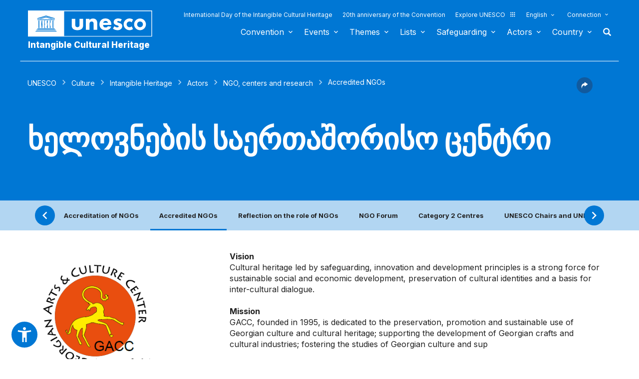

--- FILE ---
content_type: text/html; charset=UTF-8
request_url: https://ich.unesco.org/en/accredited-ngos/accredited-ong-01153
body_size: 122883
content:
<!DOCTYPE HTML>
<HTML ID="HTML" LANG="en" DIR="LTR">
	<HEAD>
	<TITLE>ხელოვნების საერთაშორისო ცენტრი - UNESCO Intangible Cultural Heritage</TITLE>
	<META NAME="DESCRIPTION" CONTENT="ხელოვნების საერთაშორისო ცენტრი UNESCO Accredited NGO" />
	<META CHARSET="UTF-8">
    <META HTTP-EQUIV="X-UA-Compatible" CONTENT="IE=edge,chrome=1">
	<meta name="viewport" content="width=device-width, initial-scale=1, maximum-scale=5"/>
	<link rel="stylesheet" href="/css/bootstrap.min.css?version=20250442">
	<link rel="stylesheet" href="/css/custom.css?version=20250442" media="all">
	<link rel="stylesheet" href="/css/fancybox.css?version=20250442" type="text/css" media="screen" />
	<link href="/css/select2.css" rel="stylesheet" />
	<link rel="stylesheet" media="all" href="https://fonts.googleapis.com/css2?family=Material+Icons+Sharp" />
	<link href="/css/styles.css?version=20250442" rel="stylesheet">
	<link rel="stylesheet" href="https://fonts.googleapis.com/css2?family=Inter:wght@100;200;300;400;500;600;700;800;900&display=swap" />
	<link rel="apple-touch-icon" sizes="180x180" href="/favicon/apple-touch-icon.png">
	<link rel="icon" type="image/png" sizes="32x32" href="/favicon/favicon-32x32.png">
	<link rel="icon" type="image/png" sizes="16x16" href="/favicon/favicon-16x16.png">
	<link rel="mask-icon" href="/favicon/safari-pinned-tab.svg" color="#5bbad5">
	<meta name="msapplication-TileColor" content="#da532c">
	<meta name="theme-color" content="#ffffff">
	<link rel="canonical" href="https://ich.unesco.org/" />
	<meta property="twitter:card" content="summary_large_image" />
	<meta property="twitter:site" content="unesco" />
	<meta property="twitter:title" content="ხელოვნების საერთაშორისო ცენტრი - UNESCO Intangible Cultural Heritage" />
	<meta property="og:title" content="ხელოვნების საერთაშორისო ცენტრი - UNESCO Intangible Cultural Heritage" />
    <meta property="og:url" content="https://ich.unesco.org/" />
    <meta property="og:image" content="" />
    <meta property="og:description" content="ხელოვნების საერთაშორისო ცენტრი UNESCO Accredited NGO" />
	<meta property="og:article:publisher" content="UNESCO" />
	
	<link rel="shortcut icon" href="/favicon/favicon.ico" type="image/x-icon">
	<link rel="icon" href="/favicon/favicon.ico" type="image/x-icon">
	<link rel="alternate" type="application/rss+xml" href="https://ich.unesco.org/cron_rss.php?flux-rss=news&lang=en" title="flux rss news"> 
	<noscript>
		<link href="/css/noscript.css?version=20250442" rel="stylesheet">
	</noscript>
	<script type="text/javascript">
		var languageSite = "fr";
		var jsPath = "/js/";
		var ajaxPath = "../ajax.php";
	</script>
	<script type="text/javascript" src="/js/jquery-3.7.1.min.js?version=20250116"></script>
</HEAD>
	
<BODY id="body" role="document">

	<header id="header" class="device header-page px-0 is-border " role="banner" 
	
>
    
	
	
	<div id="wrapper_navbar">
		<nav class="wrapper_header navbar container-1200 closing" role="navigation" aria-label="Main" id="header-mobile"
			style="visibility: visible; display: block;">
			<div class="row">
				<div class="navbar_logo pl-3 pl-xxl-0 col-xs-8 col-md-3">
					<a lang="en" title="Link to UNESCO portal" href="/en/">
						<img class="site-logo" src="/design-img/logo-unesco.svg" alt="UNESCO" />
					</a>
					<a href="/en/" class="navbar_baseline">
						Intangible Cultural Heritage
					</a>
				</div>

				<div class="col-xs-4">    
    <button type="button" id="btn-menu" onclick="clickBtnMenu()" class="navbar-toggle collapsed" data-toggle="collapse" data-target="#navbar-1" aria-expanded="false" aria-controls="navbar"> <span class="sr-only">Toggle navigation</span>
        <span class="icon-bar top-bar"></span>
        <span class="icon-bar middle-bar"></span>
        <span class="icon-bar bottom-bar"></span>
    </button>
</div>
<div id="header-navigation" class="col-xs-12 col-md-9 wrapper_navigation d-lg-none">
	<nav class="col-xs-12 col-12 navbar container">
			<!-- HEADER NAV MOBILE -->
			<div class="container-fluid">
					
				<!-- FIN HEADER NAV MOBILE -->
						<div id="navbar-1" class="navbar-collapse collapse mainnav">
							<ul id="navbar-nav" class="nav navbar-nav" >
                                <li class="second-menu-mobile">
                                
									<ul class="dl-menu">
                                        <li class="float-rightItem"><a class="anniversary" href="https://ich.unesco.org/en/international-day-intangible-cultural-heritage">International Day of the Intangible Cultural Heritage</a></li>
										<li class="float-rightItem"><a class="anniversary" href="/en/anniversary">20th anniversary of the Convention</a></li>
                                        <li class="float-rightItem"><a class="explore-unesco" href="https://www.unesco.org/en">Explore UNESCO<img src="/design-img/icon-parametre/explore.svg" alt=""></a></li>
                                        <li style="position:relative;">
                                            <div class="dropdown">
                                                <a class="dropdown-toggle-lang scroller menu-label menu-hover is-expanded arrow-menu" href="#"  id="head_menu-col-0"
                                                onclick="openmenu('menu-col-0', '1')">
                                                
                                                English
                                                
                                                
                                                </a>
                                                <div id="menu-col-0" class="dropdown-menu menu-dropdown dropdown-menu-responsive dropdown-menu-lg-right" style="visibility:hidden" onmouseleave="backgroundMenu()"
                                                onclick="openmenu('menu-col-0', '0')">
                                                    <ul class="language-switcher-language-url pl-1">
                                                        <li>
                                                            <a href="https://ich.unesco.org/en/accredited-ngos/accredited-ong-01153?ngo_id=01153" class="langue-active language-link small-lg text-xs-white text-lg-dark">English</a>
                                                        </li>
                                                        <li>
                                                            <a href="https://ich.unesco.org/fr/ong-accreditees/ong-accreditee-01153?ngo_id=01153" class=" language-link small-lg text-xs-white text-lg-dark">Français</a>
                                                        </li>
                                                        <li>
                                                            <a href="https://ich.unesco.org/es/ong-acreditadas/ong-acreditada-01153?ngo_id=01153" class=" language-link small-lg text-xs-white text-lg-dark">Español</a>
                                                        </li>
                                                    </ul>
                                                </div>
                                            </div>
                                        </li>
                                        <li>
                                            <div class="header_connect" id="connect" >
                                                <a id="head_menu-col-1" onclick="openmenu('menu-col-1','1')" class="header_connect-link menu-label arrow-menu"  href="#">Connection</a>
                                                
                                                <div class="bk-connexion" 
                                                id="menu-col-1" 
                                                style="visibility:hidden" 
                                                onclick="openmenu('menu-col-1','0')"
                                                onmouseleave="backgroundMenu()">
                                                    <form action="" method="post" id="login-form-test" role="form">
                                                        <input type="hidden" name="group" value="login_form" />

                                                        <div class="form-header">

                                                            <div class="form-group">
                                                                <label class="label" for="login_id">User:</label>
                                                                <input 
                                                                    class="input_text" 
                                                                    type="text" 
                                                                    id="login_id" 
                                                                    name="login" 
                                                                    autocomplete="username" 
                                                                    aria-label="User" 
                                                                />
                                                            </div>

                                                            <div class="form-group">
                                                                <label class="label" for="login_pwd">Password:</label>
                                                                <input 
                                                                    class="input_text input_pwd" 
                                                                    type="password" 
                                                                    id="login_pwd" 
                                                                    name="pwd" 
                                                                    autocomplete="current-password" 
                                                                    aria-label="Password" 
                                                                />
                                                            </div>

                                                            <div>
                                                                <button type="submit" class="btn btn-primary" aria-label="Login">
                                                                    Login
                                                                </button>
                                                                <br/>
                                                            </div>

                                                            <div class="form-group">
                                                                <a href="https://ich.unesco.org/en/change-password-request-00842" class="link forgot_pwd">
                                                                    Password forgotten?
                                                                </a>
                                                            </div>

                                                            

                                                        </div>
                                                    </form>

                                                    <div><a href="https://ich.unesco.org/en/auth" class="link sso_account">Sign-in with your UNESCO account</a></div>
                                                </div>
                                            </div>
                                        </li>
									</ul>
								</li>

								<li class="main-menu mt-2">
									<ul class="dl-menu">
										
<li class="float-rightItem">
    <a id='head_menu-col-6' onclick="openmenu('menu-col-6', '1')" class="scroller menu-label menu-hover is-expanded arrow-menu" href="#">Convention</a>

    <!-- BLOCK SOUS MENU LIST-->
    <div id="menu-col-6" class="menu menu-col-6" onmouseleave="backgroundMenu()" onclick="openmenu('menu-col-6', '0')">
        <ul class="container">

            
                <li class="menu-row dropdown" >
                    <a href="https://ich.unesco.org/en/what-is-intangible-heritage-00003" class="first">About Intangible Heritage</a>
                    <span class="dropdown-toggle"></span>
                    <ul class="menu-sub" style="white-space: normal;">
                        
                            <li>
                                <a href="https://ich.unesco.org/en/what-is-intangible-heritage-00003" class="sub">What is Intangible Heritage?</a>
                            </li>
                        
                            <li>
                                <a href="https://ich.unesco.org/en/why-safeguard-ich-00479" class="sub">Why safeguard ICH?</a>
                            </li>
                        
                            <li>
                                <a href="https://ich.unesco.org/en/intangible-heritage-domains-00052" class="sub">Intangible Heritage domains</a>
                            </li>
                        
                            <li>
                                <a href="https://ich.unesco.org/en/kit" class="sub">Publications</a>
                            </li>
                        
                            <li>
                                <a href="https://ich.unesco.org/en/faq-00021" class="sub">FAQ</a>
                            </li>
                        
                    </ul>
                </li>
            
                <li class="menu-row dropdown" >
                    <a href="https://ich.unesco.org/en/convention" class="first">Texts and emblem</a>
                    <span class="dropdown-toggle"></span>
                    <ul class="menu-sub" style="white-space: normal;">
                        
                            <li>
                                <a href="https://ich.unesco.org/en/convention" class="sub">Text of the Convention</a>
                            </li>
                        
                            <li>
                                <a href="https://ich.unesco.org/en/directives" class="sub">Operational Directives</a>
                            </li>
                        
                            <li>
                                <a href="https://ich.unesco.org/en/forms" class="sub">Forms</a>
                            </li>
                        
                            <li>
                                <a href="https://ich.unesco.org/en/ethics-and-ich-00866" class="sub">Ethical principles</a>
                            </li>
                        
                            <li>
                                <a href="https://ich.unesco.org/en/emblem" class="sub">Use of the emblem </a>
                            </li>
                        
                            <li>
                                <a href="https://ich.unesco.org/en/2003-convention-and-research-00945" class="sub">Research on the Convention</a>
                            </li>
                        
                    </ul>
                </li>
            
                <li class="menu-row dropdown" >
                    <a href="https://ich.unesco.org/en/organs-of-the-convention-00025" class="first">Governance</a>
                    <span class="dropdown-toggle"></span>
                    <ul class="menu-sub" style="white-space: normal;">
                        
                            <li>
                                <a href="https://ich.unesco.org/en/states-parties-00024" class="sub">States Parties</a>
                            </li>
                        
                            <li>
                                <a href="https://ich.unesco.org/en/functions-00710" class="sub">General Assembly</a>
                            </li>
                        
                            <li>
                                <a href="https://ich.unesco.org/en/functions-00586" class="sub">Committee</a>
                            </li>
                        
                            <li>
                                <a href="https://ich.unesco.org/en/secretariat-00032" class="sub">Secretariat</a>
                            </li>
                        
                            <li>
                                <a href="https://ich.unesco.org/en/evaluations-audits-and-governance-00717" class="sub">Evaluations, audits and governance</a>
                            </li>
                        
                    </ul>
                </li>
            
                <li class="menu-row dropdown" >
                    <a href="https://ich.unesco.org/en/overall-results-framework-00984" class="first">Overall results framework</a>
                    <span class="dropdown-toggle"></span>
                    <ul class="menu-sub" style="white-space: normal;">
                        
                            <li>
                                <a href="https://ich.unesco.org/en/overall-results-framework-00984" class="sub">Overall results framework</a>
                            </li>
                        
                    </ul>
                </li>
            
                <li class="menu-row dropdown" >
                    <a href="https://ich.unesco.org/en/periodic-reporting-00460" class="first">Periodic reporting</a>
                    <span class="dropdown-toggle"></span>
                    <ul class="menu-sub" style="white-space: normal;">
                        
                            <li>
                                <a href="https://ich.unesco.org/en/submissionsanddeadlines-00861" class="sub">Submissions and deadlines</a>
                            </li>
                        
                            <li>
                                <a href="https://ich.unesco.org/en/committee-documents-and-in-depth-studies-00862" class="sub">Committee documents and in-depth studies</a>
                            </li>
                        
                            <li>
                                <a href="https://ich.unesco.org/en/regional-consultation-meetings-in-preparation-of-the-reflection-year-01394" class="sub">Regional consultation meetings in preparation of the reflection year</a>
                            </li>
                        
                    </ul>
                </li>
            
                <li class="menu-row dropdown" >
                    <a href="https://ich.unesco.org/en/ichfund-00816" class="first">Funding</a>
                    <span class="dropdown-toggle"></span>
                    <ul class="menu-sub" style="white-space: normal;">
                        
                            <li>
                                <a href="https://ich.unesco.org/en/ichfund-00816" class="sub">ICH Fund</a>
                            </li>
                        
                    </ul>
                </li>
            
            <div class="row mb-moins-30">
              <ul class="submenu_card">
                
                </ul>
            </div>
        </ul>
    </div>
</li>

<li class="float-rightItem">
    <a id='head_menu-col-7' onclick="openmenu('menu-col-7', '1')" class="scroller menu-label menu-hover is-expanded arrow-menu" href="#">Events</a>

    <!-- BLOCK SOUS MENU LIST-->
    <div id="menu-col-7" class="menu menu-col-3" onmouseleave="backgroundMenu()" onclick="openmenu('menu-col-7', '0')">
        <ul class="container">

            
                <li class="menu-row dropdown" >
                    <a href="https://ich.unesco.org/en/events" class="first">Statutory meetings</a>
                    <span class="dropdown-toggle"></span>
                    <ul class="menu-sub" style="white-space: normal;">
                        
                            <li>
                                <a href="https://ich.unesco.org/en/20com" class="sub"><span style="white-space:nowrap"><i>08/12/2025</i> - <b>20.COM</b></span></a>
                            </li>
                        
                            <li>
                                <a href="https://ich.unesco.org/en/19com" class="sub"><span style="white-space:nowrap"><i>02/12/2024</i> - <b>19.COM</b></span></a>
                            </li>
                        
                            <li>
                                <a href="https://ich.unesco.org/en/10ga" class="sub"><span style="white-space:nowrap"><i>11/06/2024</i> - <b>10.GA</b></span></a>
                            </li>
                        
                            <li>
                                <a href="https://ich.unesco.org/en/18com" class="sub"><span style="white-space:nowrap"><i>05/12/2023</i> - <b>18.COM</b></span></a>
                            </li>
                        
                            <li>
                                <a href="https://ich.unesco.org/en/article-18-open-ended-intergovernmental-working-group-01307" class="sub"><span style="white-space:nowrap"><i>04/07/2023</i> - <b>18.COM WG ART18</b></span></a>
                            </li>
                        
                            <li>
                                <a href="https://ich.unesco.org/en/17com" class="sub"><span style="white-space:nowrap"><i>28/11/2022</i> - <b>17.COM</b></span></a>
                            </li>
                        
                            <li>
                                <a href="https://ich.unesco.org/en/9ga" class="sub"><span style="white-space:nowrap"><i>05/07/2022</i> - <b>9.GA</b></span></a>
                            </li>
                        
                            <li>
                                <a href="https://ich.unesco.org/en/5extcom" class="sub"><span style="white-space:nowrap"><i>01/07/2022</i> - <b>5.EXT.COM</b></span></a>
                            </li>
                        
                            <li>
                                <a href="https://ich.unesco.org/en/open-ended-intergovernmental-working-group-01167" class="sub"><span style="white-space:nowrap"><i>25/04/2022</i> - <b>17.COM WG</b></span></a>
                            </li>
                        
                            <li>
                                <a href="https://ich.unesco.org/en/16com" class="sub"><span style="white-space:nowrap"><i>13/12/2021</i> - <b>16.COM</b></span></a>
                            </li>
                        
                    </ul>
                </li>
            
                <li class="menu-row dropdown" >
                    <a href="https://ich.unesco.org/en/events" class="first">Workshops and expert meetings</a>
                    <span class="dropdown-toggle"></span>
                    <ul class="menu-sub" style="white-space: normal;">
                        
                            <li>
                                <a href="https://ich.unesco.org/en/events" class="sub"><b style="display:block;text-align:right">See all meetings and events</b></a>
                            </li>
                        
                    </ul>
                </li>
            
                <li class="menu-row dropdown" >
                    <a href="https://ich.unesco.org/en/events" class="first">Exhibitions</a>
                    <span class="dropdown-toggle"></span>
                    <ul class="menu-sub" style="white-space: normal;">
                        
                            <li>
                                <a href="https://ich.unesco.org/en/we-are-living-heritage-photo-exhibition-2023-01331" class="sub">We are Living Heritage photo exhibition (2023)</a>
                            </li>
                        
                            <li>
                                <a href="https://ich.unesco.org/en/sounds-of-living-heritage-a-journey-through-indigenous-languages-2019-01106" class="sub">Sounds of living heritage, a journey through indigenous languages (2019)</a>
                            </li>
                        
                            <li>
                                <a href="https://ich.unesco.org/en/tell-your-living-heritage-story-2018-01002" class="sub">Tell your living heritage story (2018)</a>
                            </li>
                        
                            <li>
                                <a href="https://ich.unesco.org/en/passing-it-on-inventorying-living-heritage-in-africa-2016-00873" class="sub">Passing it on: Inventorying living heritage in Africa (2016)</a>
                            </li>
                        
                            <li>
                                <a href="https://ich.unesco.org/en/ich-for-sustainable-development-a-virtual-exhibition-2013-00693" class="sub">ICH for sustainable development: a virtual exhibition (2013)</a>
                            </li>
                        
                            <li>
                                <a href="https://ich.unesco.org/en/recognizing-our-cultural-heritage-2010-00178" class="sub">Recognizing Our Cultural Heritage... (2010)</a>
                            </li>
                        
                            <li>
                                <a href="https://ich.unesco.org/en/expo" class="sub">Living Heritage: Exploring the Intangible (2007)</a>
                            </li>
                        
                    </ul>
                </li>
            
            <div class="row mb-moins-30">
              <ul class="submenu_card">
                
                </ul>
            </div>
        </ul>
    </div>
</li>

<li class="float-rightItem">
    <a id='head_menu-col-5' onclick="openmenu('menu-col-5', '1')" class="scroller menu-label menu-hover is-expanded arrow-menu" href="#">Themes</a>

    <!-- BLOCK SOUS MENU LIST-->
    <div id="menu-col-5" class="menu [colSubMenu]" onmouseleave="backgroundMenu()" onclick="openmenu('menu-col-5', '0')">
        <ul class="container">

            
            <div class="row mb-moins-30">
              <ul class="submenu_card">
                
                    <li class="col-lg-2 col-xs-6 col-12 img-menu">
                        <a href="https://ich.unesco.org/en/urban-contexts" class="first card card-overlay">
                        <img src="/img/photo/thumb/15908-LRG.jpg" alt="Urban contexts" title="Urban contexts" loading="lazy"/>
                        <span>Urban contexts</span>
                        </a>
                        
                    </li>
                
                    <li class="col-lg-2 col-xs-6 col-12 img-menu">
                        <a href="https://ich.unesco.org/en/education" class="first card card-overlay">
                        <img src="/img/photo/thumb/10832-LRG.jpg" alt="Education" title="Education" loading="lazy"/>
                        <span>Education</span>
                        </a>
                        
                    </li>
                
                    <li class="col-lg-2 col-xs-6 col-12 img-menu">
                        <a href="https://ich.unesco.org/en/priority-africa" class="first card card-overlay">
                        <img src="/img/photo/thumb/12745-LRG.jpg" alt="Priority Africa" title="Priority Africa" loading="lazy"/>
                        <span>Priority Africa</span>
                        </a>
                        
                    </li>
                
                    <li class="col-lg-2 col-xs-6 col-12 img-menu">
                        <a href="https://ich.unesco.org/en/livelihoods-01315" class="first card card-overlay">
                        <img src="/img/photo/thumb/18129-LRG.jpg" alt="Livelihoods" title="Livelihoods" loading="lazy"/>
                        <span>Livelihoods</span>
                        </a>
                        
                    </li>
                
                    <li class="col-lg-2 col-xs-6 col-12 img-menu">
                        <a href="https://ich.unesco.org/en/climate-change" class="first card card-overlay">
                        <img src="/img/photo/thumb/08703-LRG.jpg" alt="Climate change" title="Climate change" loading="lazy"/>
                        <span>Climate change</span>
                        </a>
                        
                    </li>
                
                    <li class="col-lg-2 col-xs-6 col-12 img-menu">
                        <a href="https://ich.unesco.org/en/emergency-situations" class="first card card-overlay">
                        <img src="/img/photo/thumb/11791-LRG.jpg" alt="Emergency situations" title="Emergency situations" loading="lazy"/>
                        <span>Emergency situations</span>
                        </a>
                        
                    </li>
                
                    <li class="col-lg-2 col-xs-6 col-12 img-menu">
                        <a href="https://ich.unesco.org/en/indigenous-peoples" class="first card card-overlay">
                        <img src="/img/photo/thumb/03824-LRG.jpg" alt="Indigenous peoples" title="Indigenous peoples" loading="lazy"/>
                        <span>Indigenous peoples</span>
                        </a>
                        
                    </li>
                
                    <li class="col-lg-2 col-xs-6 col-12 img-menu">
                        <a href="https://ich.unesco.org/en/sustainable-development-and-living-heritage" class="first card card-overlay">
                        <img src="/img/photo/thumb/08814-LRG.jpg" alt="Sustainable development" title="Sustainable development" loading="lazy"/>
                        <span>Sustainable development</span>
                        </a>
                        
                    </li>
                
                </ul>
            </div>
        </ul>
    </div>
</li>

<li class="float-rightItem">
    <a id='head_menu-col-8' onclick="openmenu('menu-col-8', '1')" class="scroller menu-label menu-hover is-expanded arrow-menu" href="#">Lists</a>

    <!-- BLOCK SOUS MENU LIST-->
    <div id="menu-col-8" class="menu menu-col-3" onmouseleave="backgroundMenu()" onclick="openmenu('menu-col-8', '0')">
        <ul class="container">

            
                <li class="menu-row dropdown" >
                    <a href="https://ich.unesco.org/en/purpose-of-the-lists-00807" class="first">About Lists</a>
                    <span class="dropdown-toggle"></span>
                    <ul class="menu-sub" style="white-space: normal;">
                        
                            <li>
                                <a href="https://ich.unesco.org/en/purpose-of-the-lists-00807" class="sub">Purpose of the Lists</a>
                            </li>
                        
                            <li>
                                <a href="https://ich.unesco.org/en/procedure-of-inscription-00809" class="sub">Procedure of inscription</a>
                            </li>
                        
                            <li>
                                <a href="https://ich.unesco.org/en/forms" class="sub">Nomination forms</a>
                            </li>
                        
                            <li>
                                <a href="https://ich.unesco.org/en/global-reflection-on-the-listing-mechanisms-01164" class="sub">Global reflection on the listing mechanisms</a>
                            </li>
                        
                            <li>
                                <a href="https://ich.unesco.org/en/reflection-on-a-broader-implementation-of-article-18-01302" class="sub">Reflection on a broader implementation of Article 18</a>
                            </li>
                        
                            <li>
                                <a href="https://ich.unesco.org/en/guidance-on-multinational-nominations-01362" class="sub">Guidance on multinational nominations</a>
                            </li>
                        
                    </ul>
                </li>
            
                <li class="menu-row dropdown" >
                    <a href="https://ich.unesco.org/en/lists" class="first">Elements inscribed</a>
                    <span class="dropdown-toggle"></span>
                    <ul class="menu-sub" style="white-space: normal;">
                        
                            <li>
                                <a href="https://ich.unesco.org/en/lists" class="sub">Browse the Lists</a>
                            </li>
                        
                            <li>
                                <a href="https://ich.unesco.org/en/dive" class="sub">Dive into intangible cultural heritage!</a>
                            </li>
                        
                    </ul>
                </li>
            
                <li class="menu-row dropdown" >
                    <a href="https://ich.unesco.org/en/files-2021-under-process-01119" class="first">Under process</a>
                    <span class="dropdown-toggle"></span>
                    <ul class="menu-sub" style="white-space: normal;">
                        
                            <li>
                                <a href="https://ich.unesco.org/en/files-2025-under-process-01347" class="sub">Files 2025 under process</a>
                            </li>
                        
                            <li>
                                <a href="https://ich.unesco.org/en/mechanism-to-encourage-multinational-files-00560" class="sub">Mechanism to encourage multinational files</a>
                            </li>
                        
                    </ul>
                </li>
            
            <div class="row mb-moins-30">
              <ul class="submenu_card">
                
                </ul>
            </div>
        </ul>
    </div>
</li>

<li class="float-rightItem">
    <a id='head_menu-col-9' onclick="openmenu('menu-col-9', '1')" class="scroller menu-label menu-hover is-expanded arrow-menu" href="#">Safeguarding</a>

    <!-- BLOCK SOUS MENU LIST-->
    <div id="menu-col-9" class="menu menu-col-4" onmouseleave="backgroundMenu()" onclick="openmenu('menu-col-9', '0')">
        <ul class="container">

            
                <li class="menu-row dropdown" >
                    <a href="https://ich.unesco.org/en/safeguarding-00012" class="first">Safeguarding</a>
                    <span class="dropdown-toggle"></span>
                    <ul class="menu-sub" style="white-space: normal;">
                        
                            <li>
                                <a href="https://ich.unesco.org/en/sharing-good-safeguarding-experiences" class="sub">Sharing good safeguarding experiences</a>
                            </li>
                        
                            <li>
                                <a href="https://ich.unesco.org/en/involvement-of-communities-00033" class="sub">Involvement of communities</a>
                            </li>
                        
                            <li>
                                <a href="https://ich.unesco.org/en/ethics-and-ich-00866" class="sub">Ethics and ICH</a>
                            </li>
                        
                            <li>
                                <a href="https://ich.unesco.org/en/inventorying-intangible-heritage-00080" class="sub">Inventorying Intangible Heritage</a>
                            </li>
                        
                            <li>
                                <a href="https://ich.unesco.org/en/transmission-00078" class="sub">Transmission</a>
                            </li>
                        
                            <li>
                                <a href="https://ich.unesco.org/en/legislation-00034" class="sub">Legislation</a>
                            </li>
                        
                            <li>
                                <a href="https://ich.unesco.org/en/guidance-notes-01383" class="sub">Guidance Notes</a>
                            </li>
                        
                    </ul>
                </li>
            
                <li class="menu-row dropdown" >
                    <a href="https://ich.unesco.org/en/capacity-building" class="first">Capacity building</a>
                    <span class="dropdown-toggle"></span>
                    <ul class="menu-sub" style="white-space: normal;">
                        
                            <li>
                                <a href="https://ich.unesco.org/en/massive-online-open-course-mooc-01228" class="sub">Massive Online Open Course (MOOC)</a>
                            </li>
                        
                            <li>
                                <a href="https://ich.unesco.org/en/learning-platform-01397" class="sub">Learning Platform</a>
                            </li>
                        
                            <li>
                                <a href="https://ich.unesco.org/en/contentoftrainingmaterials-00679" class="sub">Content of training materials</a>
                            </li>
                        
                            <li>
                                <a href="https://ich.unesco.org/en/facilitator" class="sub">Facilitators</a>
                            </li>
                        
                            <li>
                                <a href="https://ich.unesco.org/en/capacity-building-materials" class="sub">Materials repository</a>
                            </li>
                        
                    </ul>
                </li>
            
                <li class="menu-row dropdown" >
                    <a href="https://ich.unesco.org/en/requesting-assistance-00039" class="first">International Assistance</a>
                    <span class="dropdown-toggle"></span>
                    <ul class="menu-sub" style="white-space: normal;">
                        
                            <li>
                                <a href="https://ich.unesco.org/en/requesting-assistance-00039" class="sub">Requesting assistance</a>
                            </li>
                        
                            <li>
                                <a href="https://ich.unesco.org/en/project" class="sub">Assistance granted</a>
                            </li>
                        
                            <li>
                                <a href="https://ich.unesco.org/en/toolkit-for-requesting-international-assistance-01294" class="sub">Toolkit for requesting International Assistance </a>
                            </li>
                        
                    </ul>
                </li>
            
                <li class="menu-row dropdown" >
                    <a href="https://ich.unesco.org/en/project" class="first">Projects and activities</a>
                    <span class="dropdown-toggle"></span>
                    <ul class="menu-sub" style="white-space: normal;">
                        
                            <li>
                                <a href="https://ich.unesco.org/en/project" class="sub">Safeguarding projects</a>
                            </li>
                        
                            <li>
                                <a href="https://ich.unesco.org/en/engaging-youth-for-an-inclusive-and-sustainable-europe-01051" class="sub">Engaging youth for an inclusive and sustainable Europe </a>
                            </li>
                        
                            <li>
                                <a href="https://ich.unesco.org/en/register" class="sub">Good Safeguarding Practices</a>
                            </li>
                        
                            <li>
                                <a href="https://ich.unesco.org/en/inventoryingincaboverde-and-mozambique-a-documentary-00847" class="sub">Former projects</a>
                            </li>
                        
                    </ul>
                </li>
            
            <div class="row mb-moins-30">
              <ul class="submenu_card">
                
                </ul>
            </div>
        </ul>
    </div>
</li>

<li class="float-rightItem">
    <a id='head_menu-col-10' onclick="openmenu('menu-col-10', '1')" class="scroller menu-label menu-hover is-expanded arrow-menu" href="#">Actors</a>

    <!-- BLOCK SOUS MENU LIST-->
    <div id="menu-col-10" class="menu menu-col-3" onmouseleave="backgroundMenu()" onclick="openmenu('menu-col-10', '0')">
        <ul class="container">

            
                <li class="menu-row dropdown" >
                    <a href="https://ich.unesco.org/en/organs-of-the-convention-00025" class="first">Organs of the Convention</a>
                    <span class="dropdown-toggle"></span>
                    <ul class="menu-sub" style="white-space: normal;">
                        
                            <li>
                                <a href="https://ich.unesco.org/en/functions-00710" class="sub">General Assembly</a>
                            </li>
                        
                            <li>
                                <a href="https://ich.unesco.org/en/functions-00586" class="sub">Intergovernmental Committee</a>
                            </li>
                        
                            <li>
                                <a href="https://ich.unesco.org/en/20com-bureau" class="sub">Bureau of the Committee</a>
                            </li>
                        
                            <li>
                                <a href="https://ich.unesco.org/en/evaluation-body-00802" class="sub">Evaluation Body</a>
                            </li>
                        
                            <li>
                                <a href="https://ich.unesco.org/en/secretariat-00032" class="sub">Secretariat</a>
                            </li>
                        
                    </ul>
                </li>
            
                <li class="menu-row dropdown" >
                    <a href="https://ich.unesco.org/en/ngo-centers-and-research-00329" class="first">NGO, centers and research</a>
                    <span class="dropdown-toggle"></span>
                    <ul class="menu-sub" style="white-space: normal;">
                        
                            <li>
                                <a href="https://ich.unesco.org/en/accreditation-of-ngos-00192" class="sub">Accreditation of NGOs</a>
                            </li>
                        
                            <li>
                                <a href="https://ich.unesco.org/en/accredited-ngos" class="sub">Accredited NGOs</a>
                            </li>
                        
                            <li>
                                <a href="https://ich.unesco.org/en/ngo-forum-00422" class="sub">NGO Forum</a>
                            </li>
                        
                            <li>
                                <a href="https://ich.unesco.org/en/category2" class="sub">Category 2 Centres</a>
                            </li>
                        
                            <li>
                                <a href="https://ich.unesco.org/en/unesco-chairs-and-unitwin-networks-01333" class="sub">UNESCO Chairs and UNITWIN Networks</a>
                            </li>
                        
                            <li>
                                <a href="https://ich.unesco.org/en/global-tertiary-education-networking-00976" class="sub">Global tertiary education networking</a>
                            </li>
                        
                            <li>
                                <a href="https://ich.unesco.org/en/2003-convention-and-research-00945" class="sub">2003 Convention and Research</a>
                            </li>
                        
                    </ul>
                </li>
            
                <li class="menu-row dropdown" >
                    <a href="https://ich.unesco.org/en/donors-and-partners-00465" class="first">Donors and partners</a>
                    <span class="dropdown-toggle"></span>
                    <ul class="menu-sub" style="white-space: normal;">
                        
                            <li>
                                <a href="https://ich.unesco.org/en/donors" class="sub">Donors</a>
                            </li>
                        
                            <li>
                                <a href="https://ich.unesco.org/en/partners-00438" class="sub">Partners</a>
                            </li>
                        
                    </ul>
                </li>
            
            <div class="row mb-moins-30">
              <ul class="submenu_card">
                
                </ul>
            </div>
        </ul>
    </div>
</li>


<!-- BLOCK COUNTRY -->
<li class="float-rightItem test">
    <a id='head_menu-col-2' onclick="openmenu('menu-col-2', '1')" class="scroller menu-label menu-hover is-expanded arrow-menu" href="#">Country</a>
    <!-- BLOCK SOUS MENU LIST-->
        <div id="menu-col-2" class="sub-menu-countries menu bg-light-gray" onmouseleave="backgroundMenu()" onclick="openmenu('menu-col-2', '0')">
            <div class="container-768">
                <form role="search" aria-labelledby="form-title">
                    <label id="form-title" for="global_search" class="title-form-header is-hidden hidden-xs hidden-sm">
                        Browse by country
                    </label>
                    <input 
                        type="text" 
                        id="global_search" 
                        name="global_search" 
                        class="country-search" 
                        placeholder="Search a country" 
                        aria-label="Search a country" 
                        aria-describedby="form-title" 
                    />

                    <hr class="form-separator">

                    <div class="block_country-select">
                        <label for="country-page" class="sr-only">Select country</label>
                        
                        <select class="combobox-2" name="country-page" id="country-page-Africa">
                            <optgroup label="Africa">
                                <option value="" disabled selected>Africa</option>
                                
                                    <option value="https://ich.unesco.org/en/state/algeria-DZ">Algeria</option>
                                
                                    <option value="https://ich.unesco.org/en/state/angola-AO">Angola</option>
                                
                                    <option value="https://ich.unesco.org/en/state/benin-BJ">Benin</option>
                                
                                    <option value="https://ich.unesco.org/en/state/botswana-BW">Botswana</option>
                                
                                    <option value="https://ich.unesco.org/en/state/burkina-faso-BF">Burkina Faso</option>
                                
                                    <option value="https://ich.unesco.org/en/state/burundi-BI">Burundi</option>
                                
                                    <option value="https://ich.unesco.org/en/state/cabo-verde-CV">Cabo Verde</option>
                                
                                    <option value="https://ich.unesco.org/en/state/cameroon-CM">Cameroon</option>
                                
                                    <option value="https://ich.unesco.org/en/state/central-african-republic-CF">Central African Republic</option>
                                
                                    <option value="https://ich.unesco.org/en/state/chad-TD">Chad</option>
                                
                                    <option value="https://ich.unesco.org/en/state/comoros-KM">Comoros</option>
                                
                                    <option value="https://ich.unesco.org/en/state/congo-CG">Congo</option>
                                
                                    <option value="https://ich.unesco.org/en/state/cote-d-ivoire-CI">Côte d'Ivoire</option>
                                
                                    <option value="https://ich.unesco.org/en/state/democratic-republic-of-the-congo-CD">Democratic Republic of the Congo</option>
                                
                                    <option value="https://ich.unesco.org/en/state/djibouti-DJ">Djibouti</option>
                                
                                    <option value="https://ich.unesco.org/en/state/egypt-EG">Egypt</option>
                                
                                    <option value="https://ich.unesco.org/en/state/equatorial-guinea-GQ">Equatorial Guinea</option>
                                
                                    <option value="https://ich.unesco.org/en/state/eritrea-ER">Eritrea</option>
                                
                                    <option value="https://ich.unesco.org/en/state/eswatini-SZ">Eswatini</option>
                                
                                    <option value="https://ich.unesco.org/en/state/ethiopia-ET">Ethiopia</option>
                                
                                    <option value="https://ich.unesco.org/en/state/gabon-GA">Gabon</option>
                                
                                    <option value="https://ich.unesco.org/en/state/gambia-GM">Gambia</option>
                                
                                    <option value="https://ich.unesco.org/en/state/ghana-GH">Ghana</option>
                                
                                    <option value="https://ich.unesco.org/en/state/guinea-GN">Guinea</option>
                                
                                    <option value="https://ich.unesco.org/en/state/guinea-bissau-GW">Guinea-Bissau</option>
                                
                                    <option value="https://ich.unesco.org/en/state/kenya-KE">Kenya</option>
                                
                                    <option value="https://ich.unesco.org/en/state/lesotho-LS">Lesotho</option>
                                
                                    <option value="https://ich.unesco.org/en/state/liberia-LR">Liberia</option>
                                
                                    <option value="https://ich.unesco.org/en/state/libya-LY">Libya</option>
                                
                                    <option value="https://ich.unesco.org/en/state/madagascar-MG">Madagascar</option>
                                
                                    <option value="https://ich.unesco.org/en/state/malawi-MW">Malawi</option>
                                
                                    <option value="https://ich.unesco.org/en/state/mali-ML">Mali</option>
                                
                                    <option value="https://ich.unesco.org/en/state/mauritania-MR">Mauritania</option>
                                
                                    <option value="https://ich.unesco.org/en/state/mauritius-MU">Mauritius</option>
                                
                                    <option value="https://ich.unesco.org/en/state/morocco-MA">Morocco</option>
                                
                                    <option value="https://ich.unesco.org/en/state/mozambique-MZ">Mozambique</option>
                                
                                    <option value="https://ich.unesco.org/en/state/namibia-NA">Namibia</option>
                                
                                    <option value="https://ich.unesco.org/en/state/niger-NE">Niger</option>
                                
                                    <option value="https://ich.unesco.org/en/state/nigeria-NG">Nigeria</option>
                                
                                    <option value="https://ich.unesco.org/en/state/rwanda-RW">Rwanda</option>
                                
                                    <option value="https://ich.unesco.org/en/state/sao-tome-and-principe-ST">Sao Tome and Principe</option>
                                
                                    <option value="https://ich.unesco.org/en/state/senegal-SN">Senegal</option>
                                
                                    <option value="https://ich.unesco.org/en/state/seychelles-SC">Seychelles</option>
                                
                                    <option value="https://ich.unesco.org/en/state/sierra-leone-SL">Sierra Leone</option>
                                
                                    <option value="https://ich.unesco.org/en/state/somalia-SO">Somalia</option>
                                
                                    <option value="https://ich.unesco.org/en/state/south-africa-ZA">South Africa</option>
                                
                                    <option value="https://ich.unesco.org/en/state/south-sudan-SS">South Sudan</option>
                                
                                    <option value="https://ich.unesco.org/en/state/sudan-SD">Sudan</option>
                                
                                    <option value="https://ich.unesco.org/en/state/togo-TG">Togo</option>
                                
                                    <option value="https://ich.unesco.org/en/state/tunisia-TN">Tunisia</option>
                                
                                    <option value="https://ich.unesco.org/en/state/uganda-UG">Uganda</option>
                                
                                    <option value="https://ich.unesco.org/en/state/united-republic-of-tanzania-TZ">United Republic of Tanzania</option>
                                
                                    <option value="https://ich.unesco.org/en/state/zambia-ZM">Zambia</option>
                                
                                    <option value="https://ich.unesco.org/en/state/zimbabwe-ZW">Zimbabwe</option>
                                
                            </optgroup>
                        </select>
                        
                        <select class="combobox-2" name="country-page" id="country-page-Arab States">
                            <optgroup label="Arab States">
                                <option value="" disabled selected>Arab States</option>
                                
                                    <option value="https://ich.unesco.org/en/state/algeria-DZ">Algeria</option>
                                
                                    <option value="https://ich.unesco.org/en/state/bahrain-BH">Bahrain</option>
                                
                                    <option value="https://ich.unesco.org/en/state/djibouti-DJ">Djibouti</option>
                                
                                    <option value="https://ich.unesco.org/en/state/egypt-EG">Egypt</option>
                                
                                    <option value="https://ich.unesco.org/en/state/iraq-IQ">Iraq</option>
                                
                                    <option value="https://ich.unesco.org/en/state/jordan-JO">Jordan</option>
                                
                                    <option value="https://ich.unesco.org/en/state/kuwait-KW">Kuwait</option>
                                
                                    <option value="https://ich.unesco.org/en/state/lebanon-LB">Lebanon</option>
                                
                                    <option value="https://ich.unesco.org/en/state/libya-LY">Libya</option>
                                
                                    <option value="https://ich.unesco.org/en/state/malta-MT">Malta</option>
                                
                                    <option value="https://ich.unesco.org/en/state/mauritania-MR">Mauritania</option>
                                
                                    <option value="https://ich.unesco.org/en/state/morocco-MA">Morocco</option>
                                
                                    <option value="https://ich.unesco.org/en/state/oman-OM">Oman</option>
                                
                                    <option value="https://ich.unesco.org/en/state/qatar-QA">Qatar</option>
                                
                                    <option value="https://ich.unesco.org/en/state/saudi-arabia-SA">Saudi Arabia</option>
                                
                                    <option value="https://ich.unesco.org/en/state/somalia-SO">Somalia</option>
                                
                                    <option value="https://ich.unesco.org/en/state/state-of-palestine-PS">State of Palestine</option>
                                
                                    <option value="https://ich.unesco.org/en/state/sudan-SD">Sudan</option>
                                
                                    <option value="https://ich.unesco.org/en/state/syrian-arab-republic-SY">Syrian Arab Republic</option>
                                
                                    <option value="https://ich.unesco.org/en/state/tunisia-TN">Tunisia</option>
                                
                                    <option value="https://ich.unesco.org/en/state/united-arab-emirates-AE">United Arab Emirates</option>
                                
                                    <option value="https://ich.unesco.org/en/state/yemen-YE">Yemen</option>
                                
                            </optgroup>
                        </select>
                        
                        <select class="combobox-2" name="country-page" id="country-page-Asia and the Pacific">
                            <optgroup label="Asia and the Pacific">
                                <option value="" disabled selected>Asia and the Pacific</option>
                                
                                    <option value="https://ich.unesco.org/en/state/afghanistan-AF">Afghanistan</option>
                                
                                    <option value="https://ich.unesco.org/en/state/australia-AU">Australia</option>
                                
                                    <option value="https://ich.unesco.org/en/state/bangladesh-BD">Bangladesh</option>
                                
                                    <option value="https://ich.unesco.org/en/state/bhutan-BT">Bhutan</option>
                                
                                    <option value="https://ich.unesco.org/en/state/brunei-darussalam-BN">Brunei Darussalam</option>
                                
                                    <option value="https://ich.unesco.org/en/state/cambodia-KH">Cambodia</option>
                                
                                    <option value="https://ich.unesco.org/en/state/china-CN">China</option>
                                
                                    <option value="https://ich.unesco.org/en/state/cook-islands-CK">Cook Islands</option>
                                
                                    <option value="https://ich.unesco.org/en/state/democratic-people-s-republic-of-korea-KP">Democratic People’s Republic of Korea</option>
                                
                                    <option value="https://ich.unesco.org/en/state/fiji-FJ">Fiji</option>
                                
                                    <option value="https://ich.unesco.org/en/state/india-IN">India</option>
                                
                                    <option value="https://ich.unesco.org/en/state/indonesia-ID">Indonesia</option>
                                
                                    <option value="https://ich.unesco.org/en/state/iran-islamic-republic-of-IR">Iran (Islamic Republic of)</option>
                                
                                    <option value="https://ich.unesco.org/en/state/japan-JP">Japan</option>
                                
                                    <option value="https://ich.unesco.org/en/state/kazakhstan-KZ">Kazakhstan</option>
                                
                                    <option value="https://ich.unesco.org/en/state/kiribati-KI">Kiribati</option>
                                
                                    <option value="https://ich.unesco.org/en/state/kyrgyzstan-KG">Kyrgyzstan</option>
                                
                                    <option value="https://ich.unesco.org/en/state/lao-people-s-democratic-republic-LA">Lao People's Democratic Republic</option>
                                
                                    <option value="https://ich.unesco.org/en/state/macao-china-MO">Macao, China</option>
                                
                                    <option value="https://ich.unesco.org/en/state/malaysia-MY">Malaysia</option>
                                
                                    <option value="https://ich.unesco.org/en/state/maldives-MV">Maldives</option>
                                
                                    <option value="https://ich.unesco.org/en/state/marshall-islands-MH">Marshall Islands</option>
                                
                                    <option value="https://ich.unesco.org/en/state/micronesia-federated-states-of-FM">Micronesia (Federated States of)</option>
                                
                                    <option value="https://ich.unesco.org/en/state/mongolia-MN">Mongolia</option>
                                
                                    <option value="https://ich.unesco.org/en/state/myanmar-MM">Myanmar</option>
                                
                                    <option value="https://ich.unesco.org/en/state/nauru-NR">Nauru</option>
                                
                                    <option value="https://ich.unesco.org/en/state/nepal-NP">Nepal</option>
                                
                                    <option value="https://ich.unesco.org/en/state/new-caledonia-NC">New Caledonia</option>
                                
                                    <option value="https://ich.unesco.org/en/state/new-zealand-NZ">New Zealand</option>
                                
                                    <option value="https://ich.unesco.org/en/state/niue-NU">Niue</option>
                                
                                    <option value="https://ich.unesco.org/en/state/pakistan-PK">Pakistan</option>
                                
                                    <option value="https://ich.unesco.org/en/state/palau-PW">Palau</option>
                                
                                    <option value="https://ich.unesco.org/en/state/papua-new-guinea-PG">Papua New Guinea</option>
                                
                                    <option value="https://ich.unesco.org/en/state/philippines-PH">Philippines</option>
                                
                                    <option value="https://ich.unesco.org/en/state/republic-of-korea-KR">Republic of Korea</option>
                                
                                    <option value="https://ich.unesco.org/en/state/russian-federation-RU">Russian Federation</option>
                                
                                    <option value="https://ich.unesco.org/en/state/samoa-WS">Samoa</option>
                                
                                    <option value="https://ich.unesco.org/en/state/singapore-SG">Singapore</option>
                                
                                    <option value="https://ich.unesco.org/en/state/solomon-islands-SB">Solomon Islands</option>
                                
                                    <option value="https://ich.unesco.org/en/state/sri-lanka-LK">Sri Lanka</option>
                                
                                    <option value="https://ich.unesco.org/en/state/tajikistan-TJ">Tajikistan</option>
                                
                                    <option value="https://ich.unesco.org/en/state/thailand-TH">Thailand</option>
                                
                                    <option value="https://ich.unesco.org/en/state/timor-leste-TL">Timor-Leste</option>
                                
                                    <option value="https://ich.unesco.org/en/state/tokelau-TK">Tokelau</option>
                                
                                    <option value="https://ich.unesco.org/en/state/tonga-TO">Tonga</option>
                                
                                    <option value="https://ich.unesco.org/en/state/turkiye-TR">Türkiye</option>
                                
                                    <option value="https://ich.unesco.org/en/state/turkmenistan-TM">Turkmenistan</option>
                                
                                    <option value="https://ich.unesco.org/en/state/tuvalu-TV">Tuvalu</option>
                                
                                    <option value="https://ich.unesco.org/en/state/uzbekistan-UZ">Uzbekistan</option>
                                
                                    <option value="https://ich.unesco.org/en/state/vanuatu-VU">Vanuatu</option>
                                
                                    <option value="https://ich.unesco.org/en/state/viet-nam-VN">Viet Nam</option>
                                
                            </optgroup>
                        </select>
                        
                        <select class="combobox-2" name="country-page" id="country-page-Europe and North America">
                            <optgroup label="Europe and North America">
                                <option value="" disabled selected>Europe and North America</option>
                                
                                    <option value="https://ich.unesco.org/en/state/albania-AL">Albania</option>
                                
                                    <option value="https://ich.unesco.org/en/state/andorra-AD">Andorra</option>
                                
                                    <option value="https://ich.unesco.org/en/state/armenia-AM">Armenia</option>
                                
                                    <option value="https://ich.unesco.org/en/state/austria-AT">Austria</option>
                                
                                    <option value="https://ich.unesco.org/en/state/azerbaijan-AZ">Azerbaijan</option>
                                
                                    <option value="https://ich.unesco.org/en/state/belarus-BY">Belarus</option>
                                
                                    <option value="https://ich.unesco.org/en/state/belgium-BE">Belgium</option>
                                
                                    <option value="https://ich.unesco.org/en/state/bosnia-and-herzegovina-BA">Bosnia and Herzegovina</option>
                                
                                    <option value="https://ich.unesco.org/en/state/bulgaria-BG">Bulgaria</option>
                                
                                    <option value="https://ich.unesco.org/en/state/canada-CA">Canada</option>
                                
                                    <option value="https://ich.unesco.org/en/state/croatia-HR">Croatia</option>
                                
                                    <option value="https://ich.unesco.org/en/state/cyprus-CY">Cyprus</option>
                                
                                    <option value="https://ich.unesco.org/en/state/czechia-CZ">Czechia</option>
                                
                                    <option value="https://ich.unesco.org/en/state/denmark-DK">Denmark</option>
                                
                                    <option value="https://ich.unesco.org/en/state/estonia-EE">Estonia</option>
                                
                                    <option value="https://ich.unesco.org/en/state/faroe-islands-FO">Faroe Islands</option>
                                
                                    <option value="https://ich.unesco.org/en/state/finland-FI">Finland</option>
                                
                                    <option value="https://ich.unesco.org/en/state/france-FR">France</option>
                                
                                    <option value="https://ich.unesco.org/en/state/georgia-GE">Georgia</option>
                                
                                    <option value="https://ich.unesco.org/en/state/germany-DE">Germany</option>
                                
                                    <option value="https://ich.unesco.org/en/state/greece-GR">Greece</option>
                                
                                    <option value="https://ich.unesco.org/en/state/hungary-HU">Hungary</option>
                                
                                    <option value="https://ich.unesco.org/en/state/iceland-IS">Iceland</option>
                                
                                    <option value="https://ich.unesco.org/en/state/ireland-IE">Ireland</option>
                                
                                    <option value="https://ich.unesco.org/en/state/italy-IT">Italy</option>
                                
                                    <option value="https://ich.unesco.org/en/state/kazakhstan-KZ">Kazakhstan</option>
                                
                                    <option value="https://ich.unesco.org/en/state/latvia-LV">Latvia</option>
                                
                                    <option value="https://ich.unesco.org/en/state/lithuania-LT">Lithuania</option>
                                
                                    <option value="https://ich.unesco.org/en/state/luxembourg-LU">Luxembourg</option>
                                
                                    <option value="https://ich.unesco.org/en/state/malta-MT">Malta</option>
                                
                                    <option value="https://ich.unesco.org/en/state/monaco-MC">Monaco</option>
                                
                                    <option value="https://ich.unesco.org/en/state/montenegro-ME">Montenegro</option>
                                
                                    <option value="https://ich.unesco.org/en/state/netherlands-kingdom-of-the-NL">Netherlands (Kingdom of the)</option>
                                
                                    <option value="https://ich.unesco.org/en/state/north-macedonia-MK">North Macedonia</option>
                                
                                    <option value="https://ich.unesco.org/en/state/norway-NO">Norway</option>
                                
                                    <option value="https://ich.unesco.org/en/state/poland-PL">Poland</option>
                                
                                    <option value="https://ich.unesco.org/en/state/portugal-PT">Portugal</option>
                                
                                    <option value="https://ich.unesco.org/en/state/republic-of-moldova-MD">Republic of Moldova</option>
                                
                                    <option value="https://ich.unesco.org/en/state/romania-RO">Romania</option>
                                
                                    <option value="https://ich.unesco.org/en/state/russian-federation-RU">Russian Federation</option>
                                
                                    <option value="https://ich.unesco.org/en/state/san-marino-SM">San Marino</option>
                                
                                    <option value="https://ich.unesco.org/en/state/serbia-RS">Serbia</option>
                                
                                    <option value="https://ich.unesco.org/en/state/slovakia-SK">Slovakia</option>
                                
                                    <option value="https://ich.unesco.org/en/state/slovenia-SI">Slovenia</option>
                                
                                    <option value="https://ich.unesco.org/en/state/spain-ES">Spain</option>
                                
                                    <option value="https://ich.unesco.org/en/state/sweden-SE">Sweden</option>
                                
                                    <option value="https://ich.unesco.org/en/state/switzerland-CH">Switzerland</option>
                                
                                    <option value="https://ich.unesco.org/en/state/tajikistan-TJ">Tajikistan</option>
                                
                                    <option value="https://ich.unesco.org/en/state/turkiye-TR">Türkiye</option>
                                
                                    <option value="https://ich.unesco.org/en/state/ukraine-UA">Ukraine</option>
                                
                                    <option value="https://ich.unesco.org/en/state/united-kingdom-of-great-britain-and-northern-ireland-GB">United Kingdom of Great Britain and Northern Ireland</option>
                                
                                    <option value="https://ich.unesco.org/en/state/united-states-of-america-US">United States of America</option>
                                
                            </optgroup>
                        </select>
                        
                        <select class="combobox-2" name="country-page" id="country-page-Latin America and the Caribbean">
                            <optgroup label="Latin America and the Caribbean">
                                <option value="" disabled selected>Latin America and the Caribbean</option>
                                
                                    <option value="https://ich.unesco.org/en/state/anguilla-AI">Anguilla</option>
                                
                                    <option value="https://ich.unesco.org/en/state/antigua-and-barbuda-AG">Antigua and Barbuda</option>
                                
                                    <option value="https://ich.unesco.org/en/state/argentina-AR">Argentina</option>
                                
                                    <option value="https://ich.unesco.org/en/state/aruba-AW">Aruba</option>
                                
                                    <option value="https://ich.unesco.org/en/state/bahamas-BS">Bahamas</option>
                                
                                    <option value="https://ich.unesco.org/en/state/barbados-BB">Barbados</option>
                                
                                    <option value="https://ich.unesco.org/en/state/belize-BZ">Belize</option>
                                
                                    <option value="https://ich.unesco.org/en/state/bolivia-plurinational-state-of-BO">Bolivia (Plurinational State of)</option>
                                
                                    <option value="https://ich.unesco.org/en/state/brazil-BR">Brazil</option>
                                
                                    <option value="https://ich.unesco.org/en/state/british-virgin-islands-VG">British Virgin Islands</option>
                                
                                    <option value="https://ich.unesco.org/en/state/cayman-islands-KY">Cayman Islands</option>
                                
                                    <option value="https://ich.unesco.org/en/state/chile-CL">Chile</option>
                                
                                    <option value="https://ich.unesco.org/en/state/colombia-CO">Colombia</option>
                                
                                    <option value="https://ich.unesco.org/en/state/costa-rica-CR">Costa Rica</option>
                                
                                    <option value="https://ich.unesco.org/en/state/cuba-CU">Cuba</option>
                                
                                    <option value="https://ich.unesco.org/en/state/curacao-CW">Curaçao</option>
                                
                                    <option value="https://ich.unesco.org/en/state/dominica-DM">Dominica</option>
                                
                                    <option value="https://ich.unesco.org/en/state/dominican-republic-DO">Dominican Republic</option>
                                
                                    <option value="https://ich.unesco.org/en/state/ecuador-EC">Ecuador</option>
                                
                                    <option value="https://ich.unesco.org/en/state/el-salvador-SV">El Salvador</option>
                                
                                    <option value="https://ich.unesco.org/en/state/grenada-GD">Grenada</option>
                                
                                    <option value="https://ich.unesco.org/en/state/guatemala-GT">Guatemala</option>
                                
                                    <option value="https://ich.unesco.org/en/state/guyana-GY">Guyana</option>
                                
                                    <option value="https://ich.unesco.org/en/state/haiti-HT">Haiti</option>
                                
                                    <option value="https://ich.unesco.org/en/state/honduras-HN">Honduras</option>
                                
                                    <option value="https://ich.unesco.org/en/state/jamaica-JM">Jamaica</option>
                                
                                    <option value="https://ich.unesco.org/en/state/mexico-MX">Mexico</option>
                                
                                    <option value="https://ich.unesco.org/en/state/montserrat-MS">Montserrat</option>
                                
                                    <option value="https://ich.unesco.org/en/state/nicaragua-NI">Nicaragua</option>
                                
                                    <option value="https://ich.unesco.org/en/state/panama-PA">Panama</option>
                                
                                    <option value="https://ich.unesco.org/en/state/paraguay-PY">Paraguay</option>
                                
                                    <option value="https://ich.unesco.org/en/state/peru-PE">Peru</option>
                                
                                    <option value="https://ich.unesco.org/en/state/saint-kitts-and-nevis-KN">Saint Kitts and Nevis</option>
                                
                                    <option value="https://ich.unesco.org/en/state/saint-lucia-LC">Saint Lucia</option>
                                
                                    <option value="https://ich.unesco.org/en/state/saint-vincent-and-the-grenadines-VC">Saint Vincent and the Grenadines</option>
                                
                                    <option value="https://ich.unesco.org/en/state/sint-maarten-SX">Sint Maarten</option>
                                
                                    <option value="https://ich.unesco.org/en/state/suriname-SR">Suriname</option>
                                
                                    <option value="https://ich.unesco.org/en/state/trinidad-and-tobago-TT">Trinidad and Tobago</option>
                                
                                    <option value="https://ich.unesco.org/en/state/uruguay-UY">Uruguay</option>
                                
                                    <option value="https://ich.unesco.org/en/state/venezuela-bolivarian-republic-of-VE">Venezuela (Bolivarian Republic of)</option>
                                
                            </optgroup>
                        </select>
                        
                    </div>

                    <script>
                        var country_list = [{"label":"Afghanistan","value":"Afghanistan","data":"https://ich.unesco.org/en/state/afghanistan-AF"},{"label":"Albania","value":"Albania","data":"https://ich.unesco.org/en/state/albania-AL"},{"label":"Algeria","value":"Algeria","data":"https://ich.unesco.org/en/state/algeria-DZ"},{"label":"Andorra","value":"Andorra","data":"https://ich.unesco.org/en/state/andorra-AD"},{"label":"Angola","value":"Angola","data":"https://ich.unesco.org/en/state/angola-AO"},{"label":"Anguilla","value":"Anguilla","data":"https://ich.unesco.org/en/state/anguilla-AI"},{"label":"Antigua and Barbuda","value":"Antigua and Barbuda","data":"https://ich.unesco.org/en/state/antigua-and-barbuda-AG"},{"label":"Argentina","value":"Argentina","data":"https://ich.unesco.org/en/state/argentina-AR"},{"label":"Armenia","value":"Armenia","data":"https://ich.unesco.org/en/state/armenia-AM"},{"label":"Aruba","value":"Aruba","data":"https://ich.unesco.org/en/state/aruba-AW"},{"label":"Australia","value":"Australia","data":"https://ich.unesco.org/en/state/australia-AU"},{"label":"Austria","value":"Austria","data":"https://ich.unesco.org/en/state/austria-AT"},{"label":"Azerbaijan","value":"Azerbaijan","data":"https://ich.unesco.org/en/state/azerbaijan-AZ"},{"label":"Bahamas","value":"Bahamas","data":"https://ich.unesco.org/en/state/bahamas-BS"},{"label":"Bahrain","value":"Bahrain","data":"https://ich.unesco.org/en/state/bahrain-BH"},{"label":"Bangladesh","value":"Bangladesh","data":"https://ich.unesco.org/en/state/bangladesh-BD"},{"label":"Barbados","value":"Barbados","data":"https://ich.unesco.org/en/state/barbados-BB"},{"label":"Belarus","value":"Belarus","data":"https://ich.unesco.org/en/state/belarus-BY"},{"label":"Belgium","value":"Belgium","data":"https://ich.unesco.org/en/state/belgium-BE"},{"label":"Belize","value":"Belize","data":"https://ich.unesco.org/en/state/belize-BZ"},{"label":"Benin","value":"Benin","data":"https://ich.unesco.org/en/state/benin-BJ"},{"label":"Bhutan","value":"Bhutan","data":"https://ich.unesco.org/en/state/bhutan-BT"},{"label":"Bolivia (Plurinational State of)","value":"Bolivia (Plurinational State of)","data":"https://ich.unesco.org/en/state/bolivia-plurinational-state-of-BO"},{"label":"Bosnia and Herzegovina","value":"Bosnia and Herzegovina","data":"https://ich.unesco.org/en/state/bosnia-and-herzegovina-BA"},{"label":"Botswana","value":"Botswana","data":"https://ich.unesco.org/en/state/botswana-BW"},{"label":"Brazil","value":"Brazil","data":"https://ich.unesco.org/en/state/brazil-BR"},{"label":"British Virgin Islands","value":"British Virgin Islands","data":"https://ich.unesco.org/en/state/british-virgin-islands-VG"},{"label":"Brunei Darussalam","value":"Brunei Darussalam","data":"https://ich.unesco.org/en/state/brunei-darussalam-BN"},{"label":"Bulgaria","value":"Bulgaria","data":"https://ich.unesco.org/en/state/bulgaria-BG"},{"label":"Burkina Faso","value":"Burkina Faso","data":"https://ich.unesco.org/en/state/burkina-faso-BF"},{"label":"Burundi","value":"Burundi","data":"https://ich.unesco.org/en/state/burundi-BI"},{"label":"Cabo Verde","value":"Cabo Verde","data":"https://ich.unesco.org/en/state/cabo-verde-CV"},{"label":"Cambodia","value":"Cambodia","data":"https://ich.unesco.org/en/state/cambodia-KH"},{"label":"Cameroon","value":"Cameroon","data":"https://ich.unesco.org/en/state/cameroon-CM"},{"label":"Canada","value":"Canada","data":"https://ich.unesco.org/en/state/canada-CA"},{"label":"Cayman Islands","value":"Cayman Islands","data":"https://ich.unesco.org/en/state/cayman-islands-KY"},{"label":"Central African Republic","value":"Central African Republic","data":"https://ich.unesco.org/en/state/central-african-republic-CF"},{"label":"Chad","value":"Chad","data":"https://ich.unesco.org/en/state/chad-TD"},{"label":"Chile","value":"Chile","data":"https://ich.unesco.org/en/state/chile-CL"},{"label":"China","value":"China","data":"https://ich.unesco.org/en/state/china-CN"},{"label":"Colombia","value":"Colombia","data":"https://ich.unesco.org/en/state/colombia-CO"},{"label":"Comoros","value":"Comoros","data":"https://ich.unesco.org/en/state/comoros-KM"},{"label":"Congo","value":"Congo","data":"https://ich.unesco.org/en/state/congo-CG"},{"label":"Cook Islands","value":"Cook Islands","data":"https://ich.unesco.org/en/state/cook-islands-CK"},{"label":"Costa Rica","value":"Costa Rica","data":"https://ich.unesco.org/en/state/costa-rica-CR"},{"label":"Croatia","value":"Croatia","data":"https://ich.unesco.org/en/state/croatia-HR"},{"label":"Cuba","value":"Cuba","data":"https://ich.unesco.org/en/state/cuba-CU"},{"label":"Curaçao","value":"Curaçao","data":"https://ich.unesco.org/en/state/curacao-CW"},{"label":"Cyprus","value":"Cyprus","data":"https://ich.unesco.org/en/state/cyprus-CY"},{"label":"Czechia","value":"Czechia","data":"https://ich.unesco.org/en/state/czechia-CZ"},{"label":"Côte d'Ivoire","value":"Côte d'Ivoire","data":"https://ich.unesco.org/en/state/cote-d-ivoire-CI"},{"label":"Democratic People’s Republic of Korea","value":"Democratic People’s Republic of Korea","data":"https://ich.unesco.org/en/state/democratic-people-s-republic-of-korea-KP"},{"label":"Democratic Republic of the Congo","value":"Democratic Republic of the Congo","data":"https://ich.unesco.org/en/state/democratic-republic-of-the-congo-CD"},{"label":"Denmark","value":"Denmark","data":"https://ich.unesco.org/en/state/denmark-DK"},{"label":"Djibouti","value":"Djibouti","data":"https://ich.unesco.org/en/state/djibouti-DJ"},{"label":"Dominica","value":"Dominica","data":"https://ich.unesco.org/en/state/dominica-DM"},{"label":"Dominican Republic","value":"Dominican Republic","data":"https://ich.unesco.org/en/state/dominican-republic-DO"},{"label":"Ecuador","value":"Ecuador","data":"https://ich.unesco.org/en/state/ecuador-EC"},{"label":"Egypt","value":"Egypt","data":"https://ich.unesco.org/en/state/egypt-EG"},{"label":"El Salvador","value":"El Salvador","data":"https://ich.unesco.org/en/state/el-salvador-SV"},{"label":"Equatorial Guinea","value":"Equatorial Guinea","data":"https://ich.unesco.org/en/state/equatorial-guinea-GQ"},{"label":"Eritrea","value":"Eritrea","data":"https://ich.unesco.org/en/state/eritrea-ER"},{"label":"Estonia","value":"Estonia","data":"https://ich.unesco.org/en/state/estonia-EE"},{"label":"Eswatini","value":"Eswatini","data":"https://ich.unesco.org/en/state/eswatini-SZ"},{"label":"Ethiopia","value":"Ethiopia","data":"https://ich.unesco.org/en/state/ethiopia-ET"},{"label":"Faroe Islands","value":"Faroe Islands","data":"https://ich.unesco.org/en/state/faroe-islands-FO"},{"label":"Fiji","value":"Fiji","data":"https://ich.unesco.org/en/state/fiji-FJ"},{"label":"Finland","value":"Finland","data":"https://ich.unesco.org/en/state/finland-FI"},{"label":"France","value":"France","data":"https://ich.unesco.org/en/state/france-FR"},{"label":"Gabon","value":"Gabon","data":"https://ich.unesco.org/en/state/gabon-GA"},{"label":"Gambia","value":"Gambia","data":"https://ich.unesco.org/en/state/gambia-GM"},{"label":"Georgia","value":"Georgia","data":"https://ich.unesco.org/en/state/georgia-GE"},{"label":"Germany","value":"Germany","data":"https://ich.unesco.org/en/state/germany-DE"},{"label":"Ghana","value":"Ghana","data":"https://ich.unesco.org/en/state/ghana-GH"},{"label":"Greece","value":"Greece","data":"https://ich.unesco.org/en/state/greece-GR"},{"label":"Grenada","value":"Grenada","data":"https://ich.unesco.org/en/state/grenada-GD"},{"label":"Guatemala","value":"Guatemala","data":"https://ich.unesco.org/en/state/guatemala-GT"},{"label":"Guinea","value":"Guinea","data":"https://ich.unesco.org/en/state/guinea-GN"},{"label":"Guinea-Bissau","value":"Guinea-Bissau","data":"https://ich.unesco.org/en/state/guinea-bissau-GW"},{"label":"Guyana","value":"Guyana","data":"https://ich.unesco.org/en/state/guyana-GY"},{"label":"Haiti","value":"Haiti","data":"https://ich.unesco.org/en/state/haiti-HT"},{"label":"Honduras","value":"Honduras","data":"https://ich.unesco.org/en/state/honduras-HN"},{"label":"Hungary","value":"Hungary","data":"https://ich.unesco.org/en/state/hungary-HU"},{"label":"Iceland","value":"Iceland","data":"https://ich.unesco.org/en/state/iceland-IS"},{"label":"India","value":"India","data":"https://ich.unesco.org/en/state/india-IN"},{"label":"Indonesia","value":"Indonesia","data":"https://ich.unesco.org/en/state/indonesia-ID"},{"label":"Iran (Islamic Republic of)","value":"Iran (Islamic Republic of)","data":"https://ich.unesco.org/en/state/iran-islamic-republic-of-IR"},{"label":"Iraq","value":"Iraq","data":"https://ich.unesco.org/en/state/iraq-IQ"},{"label":"Ireland","value":"Ireland","data":"https://ich.unesco.org/en/state/ireland-IE"},{"label":"Italy","value":"Italy","data":"https://ich.unesco.org/en/state/italy-IT"},{"label":"Jamaica","value":"Jamaica","data":"https://ich.unesco.org/en/state/jamaica-JM"},{"label":"Japan","value":"Japan","data":"https://ich.unesco.org/en/state/japan-JP"},{"label":"Jordan","value":"Jordan","data":"https://ich.unesco.org/en/state/jordan-JO"},{"label":"Kazakhstan","value":"Kazakhstan","data":"https://ich.unesco.org/en/state/kazakhstan-KZ"},{"label":"Kenya","value":"Kenya","data":"https://ich.unesco.org/en/state/kenya-KE"},{"label":"Kiribati","value":"Kiribati","data":"https://ich.unesco.org/en/state/kiribati-KI"},{"label":"Kuwait","value":"Kuwait","data":"https://ich.unesco.org/en/state/kuwait-KW"},{"label":"Kyrgyzstan","value":"Kyrgyzstan","data":"https://ich.unesco.org/en/state/kyrgyzstan-KG"},{"label":"Lao People's Democratic Republic","value":"Lao People's Democratic Republic","data":"https://ich.unesco.org/en/state/lao-people-s-democratic-republic-LA"},{"label":"Latvia","value":"Latvia","data":"https://ich.unesco.org/en/state/latvia-LV"},{"label":"Lebanon","value":"Lebanon","data":"https://ich.unesco.org/en/state/lebanon-LB"},{"label":"Lesotho","value":"Lesotho","data":"https://ich.unesco.org/en/state/lesotho-LS"},{"label":"Liberia","value":"Liberia","data":"https://ich.unesco.org/en/state/liberia-LR"},{"label":"Libya","value":"Libya","data":"https://ich.unesco.org/en/state/libya-LY"},{"label":"Lithuania","value":"Lithuania","data":"https://ich.unesco.org/en/state/lithuania-LT"},{"label":"Luxembourg","value":"Luxembourg","data":"https://ich.unesco.org/en/state/luxembourg-LU"},{"label":"Macao, China","value":"Macao, China","data":"https://ich.unesco.org/en/state/macao-china-MO"},{"label":"Madagascar","value":"Madagascar","data":"https://ich.unesco.org/en/state/madagascar-MG"},{"label":"Malawi","value":"Malawi","data":"https://ich.unesco.org/en/state/malawi-MW"},{"label":"Malaysia","value":"Malaysia","data":"https://ich.unesco.org/en/state/malaysia-MY"},{"label":"Maldives","value":"Maldives","data":"https://ich.unesco.org/en/state/maldives-MV"},{"label":"Mali","value":"Mali","data":"https://ich.unesco.org/en/state/mali-ML"},{"label":"Malta","value":"Malta","data":"https://ich.unesco.org/en/state/malta-MT"},{"label":"Marshall Islands","value":"Marshall Islands","data":"https://ich.unesco.org/en/state/marshall-islands-MH"},{"label":"Mauritania","value":"Mauritania","data":"https://ich.unesco.org/en/state/mauritania-MR"},{"label":"Mauritius","value":"Mauritius","data":"https://ich.unesco.org/en/state/mauritius-MU"},{"label":"Mexico","value":"Mexico","data":"https://ich.unesco.org/en/state/mexico-MX"},{"label":"Micronesia (Federated States of)","value":"Micronesia (Federated States of)","data":"https://ich.unesco.org/en/state/micronesia-federated-states-of-FM"},{"label":"Monaco","value":"Monaco","data":"https://ich.unesco.org/en/state/monaco-MC"},{"label":"Mongolia","value":"Mongolia","data":"https://ich.unesco.org/en/state/mongolia-MN"},{"label":"Montenegro","value":"Montenegro","data":"https://ich.unesco.org/en/state/montenegro-ME"},{"label":"Montserrat","value":"Montserrat","data":"https://ich.unesco.org/en/state/montserrat-MS"},{"label":"Morocco","value":"Morocco","data":"https://ich.unesco.org/en/state/morocco-MA"},{"label":"Mozambique","value":"Mozambique","data":"https://ich.unesco.org/en/state/mozambique-MZ"},{"label":"Myanmar","value":"Myanmar","data":"https://ich.unesco.org/en/state/myanmar-MM"},{"label":"Namibia","value":"Namibia","data":"https://ich.unesco.org/en/state/namibia-NA"},{"label":"Nauru","value":"Nauru","data":"https://ich.unesco.org/en/state/nauru-NR"},{"label":"Nepal","value":"Nepal","data":"https://ich.unesco.org/en/state/nepal-NP"},{"label":"Netherlands (Kingdom of the)","value":"Netherlands (Kingdom of the)","data":"https://ich.unesco.org/en/state/netherlands-kingdom-of-the-NL"},{"label":"New Caledonia","value":"New Caledonia","data":"https://ich.unesco.org/en/state/new-caledonia-NC"},{"label":"New Zealand","value":"New Zealand","data":"https://ich.unesco.org/en/state/new-zealand-NZ"},{"label":"Nicaragua","value":"Nicaragua","data":"https://ich.unesco.org/en/state/nicaragua-NI"},{"label":"Niger","value":"Niger","data":"https://ich.unesco.org/en/state/niger-NE"},{"label":"Nigeria","value":"Nigeria","data":"https://ich.unesco.org/en/state/nigeria-NG"},{"label":"Niue","value":"Niue","data":"https://ich.unesco.org/en/state/niue-NU"},{"label":"North Macedonia","value":"North Macedonia","data":"https://ich.unesco.org/en/state/north-macedonia-MK"},{"label":"Norway","value":"Norway","data":"https://ich.unesco.org/en/state/norway-NO"},{"label":"Oman","value":"Oman","data":"https://ich.unesco.org/en/state/oman-OM"},{"label":"Pakistan","value":"Pakistan","data":"https://ich.unesco.org/en/state/pakistan-PK"},{"label":"Palau","value":"Palau","data":"https://ich.unesco.org/en/state/palau-PW"},{"label":"Panama","value":"Panama","data":"https://ich.unesco.org/en/state/panama-PA"},{"label":"Papua New Guinea","value":"Papua New Guinea","data":"https://ich.unesco.org/en/state/papua-new-guinea-PG"},{"label":"Paraguay","value":"Paraguay","data":"https://ich.unesco.org/en/state/paraguay-PY"},{"label":"Peru","value":"Peru","data":"https://ich.unesco.org/en/state/peru-PE"},{"label":"Philippines","value":"Philippines","data":"https://ich.unesco.org/en/state/philippines-PH"},{"label":"Poland","value":"Poland","data":"https://ich.unesco.org/en/state/poland-PL"},{"label":"Portugal","value":"Portugal","data":"https://ich.unesco.org/en/state/portugal-PT"},{"label":"Qatar","value":"Qatar","data":"https://ich.unesco.org/en/state/qatar-QA"},{"label":"Republic of Korea","value":"Republic of Korea","data":"https://ich.unesco.org/en/state/republic-of-korea-KR"},{"label":"Republic of Moldova","value":"Republic of Moldova","data":"https://ich.unesco.org/en/state/republic-of-moldova-MD"},{"label":"Romania","value":"Romania","data":"https://ich.unesco.org/en/state/romania-RO"},{"label":"Russian Federation","value":"Russian Federation","data":"https://ich.unesco.org/en/state/russian-federation-RU"},{"label":"Rwanda","value":"Rwanda","data":"https://ich.unesco.org/en/state/rwanda-RW"},{"label":"Saint Kitts and Nevis","value":"Saint Kitts and Nevis","data":"https://ich.unesco.org/en/state/saint-kitts-and-nevis-KN"},{"label":"Saint Lucia","value":"Saint Lucia","data":"https://ich.unesco.org/en/state/saint-lucia-LC"},{"label":"Saint Vincent and the Grenadines","value":"Saint Vincent and the Grenadines","data":"https://ich.unesco.org/en/state/saint-vincent-and-the-grenadines-VC"},{"label":"Samoa","value":"Samoa","data":"https://ich.unesco.org/en/state/samoa-WS"},{"label":"San Marino","value":"San Marino","data":"https://ich.unesco.org/en/state/san-marino-SM"},{"label":"Sao Tome and Principe","value":"Sao Tome and Principe","data":"https://ich.unesco.org/en/state/sao-tome-and-principe-ST"},{"label":"Saudi Arabia","value":"Saudi Arabia","data":"https://ich.unesco.org/en/state/saudi-arabia-SA"},{"label":"Senegal","value":"Senegal","data":"https://ich.unesco.org/en/state/senegal-SN"},{"label":"Serbia","value":"Serbia","data":"https://ich.unesco.org/en/state/serbia-RS"},{"label":"Seychelles","value":"Seychelles","data":"https://ich.unesco.org/en/state/seychelles-SC"},{"label":"Sierra Leone","value":"Sierra Leone","data":"https://ich.unesco.org/en/state/sierra-leone-SL"},{"label":"Singapore","value":"Singapore","data":"https://ich.unesco.org/en/state/singapore-SG"},{"label":"Sint Maarten","value":"Sint Maarten","data":"https://ich.unesco.org/en/state/sint-maarten-SX"},{"label":"Slovakia","value":"Slovakia","data":"https://ich.unesco.org/en/state/slovakia-SK"},{"label":"Slovenia","value":"Slovenia","data":"https://ich.unesco.org/en/state/slovenia-SI"},{"label":"Solomon Islands","value":"Solomon Islands","data":"https://ich.unesco.org/en/state/solomon-islands-SB"},{"label":"Somalia","value":"Somalia","data":"https://ich.unesco.org/en/state/somalia-SO"},{"label":"South Africa","value":"South Africa","data":"https://ich.unesco.org/en/state/south-africa-ZA"},{"label":"South Sudan","value":"South Sudan","data":"https://ich.unesco.org/en/state/south-sudan-SS"},{"label":"Spain","value":"Spain","data":"https://ich.unesco.org/en/state/spain-ES"},{"label":"Sri Lanka","value":"Sri Lanka","data":"https://ich.unesco.org/en/state/sri-lanka-LK"},{"label":"State of Palestine","value":"State of Palestine","data":"https://ich.unesco.org/en/state/state-of-palestine-PS"},{"label":"Sudan","value":"Sudan","data":"https://ich.unesco.org/en/state/sudan-SD"},{"label":"Suriname","value":"Suriname","data":"https://ich.unesco.org/en/state/suriname-SR"},{"label":"Sweden","value":"Sweden","data":"https://ich.unesco.org/en/state/sweden-SE"},{"label":"Switzerland","value":"Switzerland","data":"https://ich.unesco.org/en/state/switzerland-CH"},{"label":"Syrian Arab Republic","value":"Syrian Arab Republic","data":"https://ich.unesco.org/en/state/syrian-arab-republic-SY"},{"label":"Tajikistan","value":"Tajikistan","data":"https://ich.unesco.org/en/state/tajikistan-TJ"},{"label":"Thailand","value":"Thailand","data":"https://ich.unesco.org/en/state/thailand-TH"},{"label":"Timor-Leste","value":"Timor-Leste","data":"https://ich.unesco.org/en/state/timor-leste-TL"},{"label":"Togo","value":"Togo","data":"https://ich.unesco.org/en/state/togo-TG"},{"label":"Tokelau","value":"Tokelau","data":"https://ich.unesco.org/en/state/tokelau-TK"},{"label":"Tonga","value":"Tonga","data":"https://ich.unesco.org/en/state/tonga-TO"},{"label":"Trinidad and Tobago","value":"Trinidad and Tobago","data":"https://ich.unesco.org/en/state/trinidad-and-tobago-TT"},{"label":"Tunisia","value":"Tunisia","data":"https://ich.unesco.org/en/state/tunisia-TN"},{"label":"Turkmenistan","value":"Turkmenistan","data":"https://ich.unesco.org/en/state/turkmenistan-TM"},{"label":"Tuvalu","value":"Tuvalu","data":"https://ich.unesco.org/en/state/tuvalu-TV"},{"label":"Türkiye","value":"Türkiye","data":"https://ich.unesco.org/en/state/turkiye-TR"},{"label":"Uganda","value":"Uganda","data":"https://ich.unesco.org/en/state/uganda-UG"},{"label":"Ukraine","value":"Ukraine","data":"https://ich.unesco.org/en/state/ukraine-UA"},{"label":"United Arab Emirates","value":"United Arab Emirates","data":"https://ich.unesco.org/en/state/united-arab-emirates-AE"},{"label":"United Kingdom of Great Britain and Northern Ireland","value":"United Kingdom of Great Britain and Northern Ireland","data":"https://ich.unesco.org/en/state/united-kingdom-of-great-britain-and-northern-ireland-GB"},{"label":"United Republic of Tanzania","value":"United Republic of Tanzania","data":"https://ich.unesco.org/en/state/united-republic-of-tanzania-TZ"},{"label":"United States of America","value":"United States of America","data":"https://ich.unesco.org/en/state/united-states-of-america-US"},{"label":"Uruguay","value":"Uruguay","data":"https://ich.unesco.org/en/state/uruguay-UY"},{"label":"Uzbekistan","value":"Uzbekistan","data":"https://ich.unesco.org/en/state/uzbekistan-UZ"},{"label":"Vanuatu","value":"Vanuatu","data":"https://ich.unesco.org/en/state/vanuatu-VU"},{"label":"Venezuela (Bolivarian Republic of)","value":"Venezuela (Bolivarian Republic of)","data":"https://ich.unesco.org/en/state/venezuela-bolivarian-republic-of-VE"},{"label":"Viet Nam","value":"Viet Nam","data":"https://ich.unesco.org/en/state/viet-nam-VN"},{"label":"Yemen","value":"Yemen","data":"https://ich.unesco.org/en/state/yemen-YE"},{"label":"Zambia","value":"Zambia","data":"https://ich.unesco.org/en/state/zambia-ZM"},{"label":"Zimbabwe","value":"Zimbabwe","data":"https://ich.unesco.org/en/state/zimbabwe-ZW"}];
                    </script>
                </form>
            </div>
        </div>
</li>

<!--<li class="float-rightItem icon-header">
    <a class="icon-header" title="Publications" href="/en/kit"><i title="Publications" class="glyphicon glyphicon-book" aria-hidden="true"></i></a>
</li>-->

<!--<li class="float-rightItem icon-header">
    <a class="icon-header" href="/en/search-videos-01201" title=""><i  class="glyphicon glyphicon-play-circle" aria-hidden="true"></i></a>
</li>-->

<!-- BLOCK SEARCH -->
<li class="icon-header">
    <a id='head_menu-col-3' onclick="openmenu('menu-col-3', '1')" class="menu-search icon-header menu-label" role="button" title="Search ICH website" href="#">Search <span title="Search ICH website" class="glyphicon glyphicon-search" aria-hidden="true"></span></a>
    <!-- BLOCK MENU SEARCH -->
    <div  id='menu-col-3' class="sub-menu-search menu bg-light-gray" onmouseleave="backgroundMenu()">
        <div class="container-768">
            <div class="header_search col-xs-12">
                <form id="search" role="search" action="https://ich.unesco.org/en/search-00795" method="GET" accept-charset="UTF-8">
                    <label for="search-input" class="title-form-header hidden-xs">
                        Search ICH website
                    </label>
                    <div class="col-md-9">
                        <input 
                            class="input_text sp-search" 
                            name="q" 
                            id="search-input" 
                            type="search" 
                            placeholder="Webpages, elements, decisions..." 
                            aria-label="Search ICH website" 
                        >
                    </div>
                    <div class="col-md-3 mt-2">
                        <button 
                            class="btn btn-primary" 
                            type="submit" 
                            title="Search" 
                            aria-label="Search"
                        >
                            <span>Search</span>
                        </button>
                    </div>
                </form>

            </div>
        </div>
    </div>
</li>
									</ul>
								</li>
							</ul>
					<!--/.nav-collapse -->
				    </div>
			</div>
			<!--/.container-fluid -->
		</nav>
</div>


				
			</div>
		</nav>
	</div>

	<nav class="wrapper_header navbar container-1200 closing" role="navigation" aria-label="Main"
		id="header-mobile-remplacement" style="visibility: hidden; display: none;">
		<div class="row" id="mobile-header">
			<div id="left-header" class="navbar_logo pl-3 pl-xxl-0 col-xs-4 col-sm-4 col-md-4">
			</div>
			<div class="col-xs-8">
				<button type="button" id="btn-menu" onclick="clickBtnMenuReplace()" class="navbar-toggle collapsed"
					data-toggle="collapse" data-target="#navbar-1" aria-expanded="false" aria-controls="navbar"> <span
						class="sr-only">Toggle navigation</span>
					<span class="icon-bar top-bar"></span>
					<span class="icon-bar middle-bar"></span>
					<span class="icon-bar bottom-bar"></span>
				</button>
			</div>
		</div>
	</nav>

	<div>
		<div id="divMenu" class="col-xs-12">
		</div>
	</div>

	<div class="container-1200">
		<div class="row mt-32">
			<!-- BREADCRUMBS -->

			<nav class="col-md-11 col-xs-12 block_breadcrumbs">
				<ul>
					
					<li>
						<a href="//www.unesco.org/en/">UNESCO</a>
					</li>
					
					<li>
						<a href="//www.unesco.org/en/Culture">Culture</a>
					</li>
					
					<li>
						<a href="https://ich.unesco.org/en/home">Intangible Heritage</a>
					</li>
					
					<li>
						<a href="https://ich.unesco.org/en/organs-of-the-convention-00025">Actors</a>
					</li>
					
					<li>
						<a href="https://ich.unesco.org/en/ngo-centers-and-research-00329">NGO, centers and research</a>
					</li>
					
					<li><span class="block_breadcrumbs-link">Accredited NGOs</span></li>
				</ul>
			</nav>
			<div class="col-md-1 col-xs-12">
					<div class="dropdown">
						<a role="button" class="dropdown-toggle-lang scroller menu-label menu-hover is-expanded arrow-menu" href="#"
							id="head_menu-col-4" title="Share" onclick="openmenu('menu-col-4', '1')">

							<svg width="32" height="32" viewBox="0 0 32 32" fill="none"
								xmlns="http://www.w3.org/2000/svg">
								<circle cx="16" cy="16" r="16" fill="#115A9E" />
								<path
									d="M21.939 14.3989C22.316 14.1455 22.316 13.6099 21.939 13.3565L16.789 9.89421C16.349 9.59846 15.744 9.90024 15.744 10.4155V12.1111C14.0551 12.1111 12.4208 12.5659 11.1151 14.4444C9.78744 16.3544 9.58131 17.7171 9.92307 20.4786C10.1758 22.5208 10.6063 22.2045 10.6063 22.2045C10.6063 20.1988 10.9732 18.8012 12.4996 17.1667C13.2271 16.3876 14.201 15.8716 15.744 15.8716V17.34C15.744 17.8552 16.349 18.1569 16.789 17.8612L21.939 14.3989Z"
									fill="white" />
							</svg>
						</a>

						<div id="menu-col-4" style="visibility:hidden"
							class="dropdown-menu menu-dropdown dropdown-menu-responsive dropdown-menu-lg-right"
							style="visibility:hidden" onmouseleave="backgroundMenu()"
							onclick="openmenu('menu-col-4', '0')">
							<div class="share-btns">
								<div class="sharethis-inline-share-buttons"></div>
							</div>
						</div>
					</div>
			</div>
		</div>

		<!-- TITRE -->
		<div class="mt-50">
			<h1>ხელოვნების საერთაშორისო ცენტრი</h1>
		</div>
	</div>
</header>

	<main id="main" class="content page-00331">
    <div class="bg-light-blue">
        <nav class="container" role="nav" id="sub-menu">
        <div class="wrapper position-relative">
    <span id="right" class="arrowb arrowl"></span>
    <span id="left" class="arrowb arrowr"></span>
    <ul id="nav" class="menu-onglet"><li class=""><a class="link" title="Accreditation of Non-Governmental Organizations to provide advisory services to the Committee" href="https://ich.unesco.org/en/accreditation-of-ngos-00192">Accreditation of NGOs </a></li>
<li class=" selected"><a class="link" title="Non-Governmental Organizations accredited to provide advisory services to the Committee" href="https://ich.unesco.org/en/accredited-ngos">Accredited NGOs </a></li>
<li class=" pd-lft"><a class="link" title="Reflection on the role of accredited non-governmental organizations within the 2003 Convention" href="https://ich.unesco.org/en/reflection-on-the-role-of-ngos-01037">Reflection on the role of NGOs </a></li>
<li class=""><a class="link" title="ICH NGO Forums on the occasion of Committee sessions" href="https://ich.unesco.org/en/ngo-forum-00422">NGO Forum </a></li>
<li class=""><a class="link" title="Category 2 Centres under the auspices of UNESCO" href="https://ich.unesco.org/en/category2">Category 2 Centres </a></li>
<li class=""><a class="link" title="UNESCO Chairs and UNITWIN Networks dedicated to living heritage" href="https://ich.unesco.org/en/unesco-chairs-and-unitwin-networks-01333">UNESCO Chairs and UNITWIN Networks </a></li>
<li class=""><a class="link" title="Global tertiary education networking" href="https://ich.unesco.org/en/global-tertiary-education-networking-00976">Global tertiary education networking </a></li>
<li class=""><a class="link" title="Research references on the implementation of the 2003 Convention " href="https://ich.unesco.org/en/2003-convention-and-research-00945">2003 Convention and Research </a></li>
</ul></div>

         </nav>
    </div>
    <nav class="container block_breadcrumbs">
        <div class="row">
            <div id="ich-info-feedback" class="col-xs-12 col-sm-12 col-md-12" style="text-align:right">
                
                
                
                
            </div>
        </div>
    </nav>
    <div id="page--ngo-head" class="container">
    <section>
        <div class="row mt-20">
            <div class="col-xs-12 col-sm-12 col-md-4 mt-20">
            
                <div class="photoBlock-center mb-20">
                            <div class="position-relative">
                                <div class="photoBlock-photo"><img alt="logo" src="https://ich.unesco.org/img/logo/01153.png">
                                </div>
                            </div>
                </div>
            
            <h2>ხელოვნების საერთაშორისო ცენტრი</h2>
            <strong><big>Georgia</big></strong> <br> <br>

            <strong>Contact</strong>: +995-322 931 335; 995- 599 506 448<br>
            <strong>Postal address</strong>: 7 Niko Nikoladze str.
0108 Tbilisi
            <br>
            <strong>Geographic Coverage of NGO’s expertise</strong>: Georgia<br>
            <br>
            
               <a class="btn btn-primary" href="https://ich.unesco.org/doc/ngo/01153-en.pdf">Download brochure</a>
            
            <br>
            <br>

            
            </div>
            <div class="col-xs-12 col-sm-12 col-md-8 mt-20">
            <strong>Vision</strong><br>
            Cultural heritage led by safeguarding, innovation and development principles is a
strong force for sustainable social and economic development, preservation of
cultural identities and a basis for inter-cultural dialogue.<br><br> 
            
             <strong>Mission</strong><br>
            GACC, founded in 1995, is dedicated to the preservation, promotion and sustainable use of Georgian culture and cultural heritage; supporting the development of Georgian crafts and cultural industries; fostering the studies of Georgian culture and sup<br><br>
            
            <div style=''><b>Year of creation:</b> 1995<br /><br /><b>Safeguarding measures:</b><p style='padding: 0 0 0 10px; margin: 0;'>- identification, documentation,
research (including inventory-making)<br
/>
- preservation, protection<br />
- promotion, enhancement<br />
- transmission, (non-)formal
education<br />
- revitalization<br />
- other<br />- development of
institutional base, capacity building,
creation of economic bases, awareness
raising, advocacy on state level for
integration into existing state policies</p><br /></div><br>

            </div>
        </div>     
    </section>
</div>

    <div id="page-ngo-main" class="background-ngo-03" style="padding:50px 0">
        <section>
            <div class="container">
            <h2>Main areas of work related to the Convention:</h2>
                <div class="col-md-12 col-12 p-25"><img style="max-width:100%;" src="https://ich.unesco.org/doc/ngo/icons/01153-en.png" alt=""></div>
            </div> 
        </section>
    </div>


    <div id="page-ngo-main" style="background: #eee; padding:50px 0">
        <section>
            <div class="container">
            <h2>Relevant projects and initiatives</h2>
                <p class="wiki-text">GACC systematically offers capacity building activities to local crafts actors and to a wider range of ICH actors regarding the safeguarding principles, cultural heritage based product development, marketing, intellectual property rights etc. GACC runs the Tbilisi International Fair of Crafts and Design “EthnoFest” on a biennial basis and contributes to the development of the local cultural gift market. The Center is a member of World Craft Council Europe and an official representative of Europa Nostra in Georgia. Through these networks it contributes to the exchange of experiences and good practices in the field of cultural heritage. It conducts studies and inventories of heritage crafts traditions and develops evidencebased safeguarding measures; supports the development of the institutional base of the crafts sector; established the Georgian Heritage Crafts Association and elaborated strategies for the Crafts Development Center in the Samgrelo-Zemo Svaneti Region of Georgia. GACC assists in building capacity for membership, entrepreneurial, educational and other types of organizations within the cultural heritage and creative industries sectors.</p>
            </div> 
        </section>
    </div>


<div class="container" id="page-ngo-main" style="padding:50px 0">
    <section>
            <div class="col-xs-12 col-sm-12 col-md-12 section-content">
                <h1 class="page-title"></h1>
                 
                 
            </div>
        </div>
    </section>
</div>
    
    
</main>
	<footer id="footer" class="mt-64" role="contentinfo">
	<div class="container">
		
		<nav role="navigation">
			<div class="row margin-bottom">
				<div class="col-sm-12 col-md-3">
					<a href="/"><img class="logo-unesco-footer" src="/design-img/unesco_ich_convention_2003_en.png" alt="Intangible Cultural Heritage" loading="lazy" /></a>				
				</div>

				<div class="col-sm-12 col-md-2">
					<h2 class="cat_title" id="eventFather" >How to?</h2>
					<ul id="event">
						
							<li><a class="block link" style="font-weight:normal" href="https://ich.unesco.org/en/requesting-assistance-00039">...receive assistance?</a></li>
						
							<li><a class="block link" style="font-weight:normal" href="https://ich.unesco.org/en/procedure-of-inscription-00809">...inscribe elements?</a></li>
						
							<li><a class="block link" style="font-weight:normal" href="https://ich.unesco.org/en/access-to-capacity-building-materials-00830">...access capacity-building materials?</a></li>
						
							<li><a class="block link" style="font-weight:normal" href="https://ich.unesco.org/en/accreditation-of-ngos-00192">...be accredited (NGO)?</a></li>
						
							<li><a class="block link" style="font-weight:normal" href="https://ich.unesco.org/en/emblem">...request the use of the emblem?</a></li>
						
							<li><a class="block link" style="font-weight:normal" href="https://ich.unesco.org/en/secretariat-00032">...contact us?</a></li>
						
					</ul>
				</div>
				<div class="col-sm-12 col-md-2">
					<h2 class="cat_title" id="ressourceFather">Watch videos</h2>
					<ul id="ressource">
						
							<li><a class="block link" style="font-weight:normal" href="https://ich.unesco.org/en/lists">...of inscribed elements</a></li>
						
							<li><a class="block link" style="font-weight:normal" href="https://ich.unesco.org/en/why-safeguard-ich-00479">...of interviews on ICH</a></li>
						
							<li><a class="block link" style="font-weight:normal" href="https://ich.unesco.org/en/nhk">...of NHK in High Definition</a></li>
						
					</ul>
				</div>
				<div class="col-sm-12 col-md-2">
					<h2 class="cat_title" id="faqFather">Key references</h2>
					<ul id="faq">
						
							<li><a class="block link" style="font-weight:normal" href="https://ich.unesco.org/en/convention">Text of the Convention</a></li>
						
							<li><a class="block link" style="font-weight:normal" href="https://ich.unesco.org/en/directives">Operational Directives</a></li>
						
							<li><a class="block link" style="font-weight:normal" href="https://ich.unesco.org/en/basic-texts-00503">Basic texts</a></li>
						
							<li><a class="block link" style="font-weight:normal" href="https://ich.unesco.org/en/resolutions">General Assembly resolutions</a></li>
						
							<li><a class="block link" style="font-weight:normal" href="https://ich.unesco.org/en/decisions">Committee decisions</a></li>
						
					</ul>
				</div>
				<div class="col-sm-12 col-md-3">
					<h2 class="cat_title">Follow UNESCO</h2>
					<ul class="reseaux">
						<li class="facebook"><a href="https://www.facebook.com/unesco"><img src="/design-img/icon-parametre/facebook.svg" alt="Facebook logo" loading="lazy">Facebook</a></li>
						<li class="instagram"><a href="https://instagram.com/unesco/"><img src="/design-img/icon-parametre/instagram.svg" alt="Instagram logo" loading="lazy">Instagram</a></li>
						<li class="youtube"><a href="https://www.youtube.com/user/unesco"><img src="/design-img/icon-parametre/youtube.svg" alt="Youtube logo" loading="lazy">Youtube</a></li>
						<li class="twitter"><a href="https://x.com/unesco/"><img src="/design-img/icon-parametre/twitter.svg" alt="X logo" loading="lazy">𝕏</a></li>
						<li class="linkedin"><a href="https://www.linkedin.com/company/unesco"><img src="/design-img/icon-parametre/linkedin.svg" alt="Linkedin logo" loading="lazy">Linkedin</a></li>
					</ul>
				</div>
			</div>
			
		</nav>
	</div>

<div class="explore-footer">
	<div class="container">
		<div class="row text-center">
			<a href="https://www.unesco.org/en" class="explore-unesco">Explore UNESCO <img src="/design-img/icon-parametre/explore.svg" alt=""></a>
		</div>
	</div>
</div>
</footer>

	<a href="#0" class="cd-top" title="Back to top">Top</a>

	<!-- MODAL CONNECT MOBILE-->
	<div id="modalLogin" class="modal fade" role="dialog" style="display:none;">
		<div class="modal-dialog">
			<button type="button" class="close" data-dismiss="modal"></button>

			<!-- Modal content-->
			<div class="modal-content">
				<div class="modal-header">
					<h3 class="title">Connection</h3>
				</div>
				<div class="modal-body">
					<form action="" method="post" role="form">
						<input type="hidden" name="group" value="login_form" />

						<label for="login" class="sr-only">User</label>
						<input 
							class="input_text" 
							type="text" 
							id="login" 
							name="login" 
							autocomplete="username" 
							placeholder="User:" 
							aria-label="User" 
						/>

						<label for="pwd" class="sr-only">Password</label>
						<input 
							class="input_text input_pwd" 
							type="password" 
							id="pwd" 
							name="pwd" 
							autocomplete="current-password" 
							placeholder="Password:" 
							aria-label="Password" 
						/>

						<div class="text-center">
							<button type="submit" class="btn btn-primary" aria-label="">OK</button>
							<br/>
							<p>
								<a href="https://ich.unesco.org/en/change-password-request-00842" style="color:white;" class="link forgot_pwd">
									Password forgotten?
								</a>
							</p>
						</div>
					</form>

				</div>
			</div>
		</div>
	</div>

	<script type="text/javascript" src="/js/lang/en.js"></script>
	<script type="text/javascript" src="/js/lib/modernizr-custom.js"></script>
	<style type="text/css">.fancybox-margin{margin-right:0px;}</style>

	<script type="text/javascript" src="/js/plugins/jquery.slideshow.js?version=20250116"></script>
	<script src="/js/bootstrap.min.js?version=20250116"></script>

	<script type="text/javascript" src="/js/plugins/jquery.image.js?version=20250116"></script>
	<script type="text/javascript" src="/js/plugins/jquery.plugins.min.js?version=20250116"></script>

	<script type="text/javascript" src="/js/global.js?version=20250116"></script>
    <script type="text/javascript" src="/js/main.js?version=20250116"></script>


	<script type="text/javascript" src="/js/plugins/jquery.fancybox.js?version=20250116"></script>
	<script type="text/javascript" src="/js/fancyBoxInitialize.js?version=20250116"></script>

	<script type="text/javascript" src="/js/periodic-report.js?version=20250116"></script>

    <script type="text/javascript" src="/js/plugins/home.js?version=20250116"></script>
	<script type="text/javascript" src="/js/fullcalendar.js?version=20250116"></script>

	<script src="/js/select2/select2.min.js"></script>
	<script src="/js/jquery-ui.min.js?version=20250116"></script>
	<link rel="stylesheet" href="/css/jquery-ui.min.css?version=20250116">
	<script src="/js/plugins/jquery.mmenu.all.js" type="text/javascript"></script>
	<link href="/css/plugins/jquery.mmenu.all.css" type="text/css" rel="stylesheet" />

	<script type="text/javascript">
		var version = "en";
		var image_star_url = "https://ich.unesco.org/en/photo-notation-and-subject-index-system-00959";
		var image_subject_url =  "https://ich.unesco.org/en/photo-notation-and-subject-index-system-00959";

		$(".fg-multiselect").select2();
	</script>

	<script type="text/javascript" src="/js/statistics.js?version=20250116"></script>

	<script type='text/javascript' src='//platform-api.sharethis.com/js/sharethis.js#property=5bfec9da9b95fc00123f9d84&product=inline-share-buttons' async='async'></script>
	
	
	
	<script src="/js/sienna.min.js" defer></script>
	</BODY>
<script type="text/javascript">
(function(){
window["loaderConfig"] = "/TSPD/?type=21";
})();

</script>

<script type="text/javascript" src="/TSPD/?type=18"></script>

</HTML>
